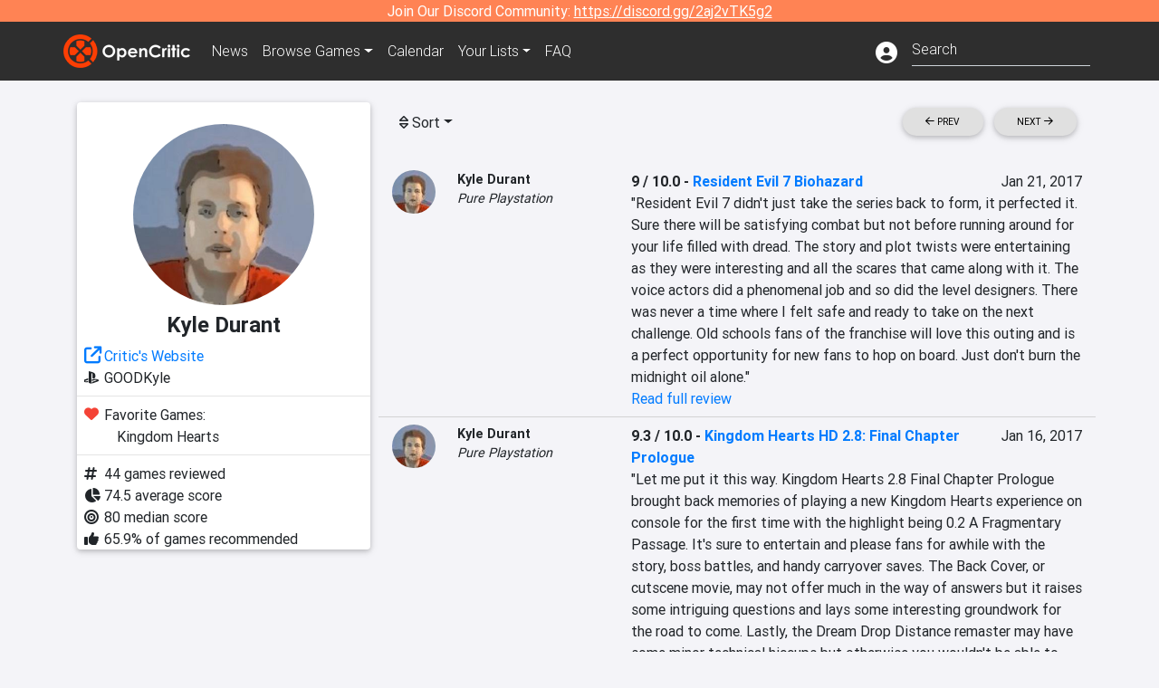

--- FILE ---
content_type: text/html; charset=utf-8
request_url: https://opencritic.com/critic/2550/kyle-durant?page=2
body_size: 16316
content:
<!DOCTYPE html><html lang="en"><head>
  <meta charset="utf-8">
  <title>Kyle Durant's Reviews - OpenCritic</title>
  <base href="/">
  <meta name="viewport" content="width=device-width, initial-scale=1">
  <script>
    if (document && document.cookie && document.cookie.indexOf('oc_remove_ads=1') >= 0) {
      // (function () {
      //   var script = '.oc-ad, .nn-player-floating { display: none!important; }';
      //   var linkElement = this.document.createElement('link');
      //   linkElement.setAttribute('rel', 'stylesheet');
      //   linkElement.setAttribute('type', 'text/css');
      //   linkElement.setAttribute('href', 'data:text/css;charset=UTF-8,' + encodeURIComponent(script));
      //   var head = document.getElementsByTagName('head')[0];
      //   head.appendChild(linkElement);
      // })();
    }
  </script>
  <!-- Google tag (gtag.js) -->
  <script async="" src="https://www.googletagmanager.com/gtag/js?id=UA-68644062-1"></script>
  <script>
    window.dataLayer = window.dataLayer || [];
    function gtag(){dataLayer.push(arguments);}
    gtag('js', new Date());

    gtag('config', 'G-SZ64N8QEK5',  { send_page_view: false});
    gtag('config', 'UA-68644062-1',  { send_page_view: false});
  </script>
  <meta name="viewport" content="width=device-width, initial-scale=1">
  <link rel="apple-touch-icon-precomposed" sizes="57x57" href="//img.opencritic.com/app_icons/apple-touch-icon-57x57.png">
  <link rel="apple-touch-icon-precomposed" sizes="114x114" href="//img.opencritic.com/app_icons/apple-touch-icon-114x114.png">
  <link rel="apple-touch-icon-precomposed" sizes="72x72" href="//img.opencritic.com/app_icons/apple-touch-icon-72x72.png">
  <link rel="apple-touch-icon-precomposed" sizes="144x144" href="//img.opencritic.com/app_icons/apple-touch-icon-144x144.png">
  <link rel="apple-touch-icon-precomposed" sizes="60x60" href="//img.opencritic.com/app_icons/apple-touch-icon-60x60.png">
  <link rel="apple-touch-icon-precomposed" sizes="120x120" href="//img.opencritic.com/app_icons/apple-touch-icon-120x120.png">
  <link rel="apple-touch-icon-precomposed" sizes="76x76" href="//img.opencritic.com/app_icons/apple-touch-icon-76x76.png">
  <link rel="apple-touch-icon-precomposed" sizes="152x152" href="//img.opencritic.com/app_icons/apple-touch-icon-152x152.png">
  <link rel="icon" type="image/png" href="//img.opencritic.com/app-icons/appicon_394x394.png" sizes="394x394">
  <link rel="icon" type="image/png" href="//img.opencritic.com/app-icons/favicon-196x196.png" sizes="196x196">
  <link rel="icon" type="image/png" href="//img.opencritic.com/app-icons/appicon_192x192.png" sizes="192x192">
  <link rel="icon" type="image/png" href="//img.opencritic.com/app-icons/appicon_180x180.png" sizes="180x180">
  <link rel="icon" type="image/png" href="//img.opencritic.com/app-icons/favicon-96x96.png" sizes="96x96">
  <link rel="icon" type="image/png" href="//img.opencritic.com/app-icons/favicon-32x32.png" sizes="32x32">
  <link rel="icon" type="image/png" href="//img.opencritic.com/app-icons/favicon-16x16.png" sizes="16x16">
  <link rel="icon" type="image/png" href="//img.opencritic.com/app-icons/favicon-128.png" sizes="128x128">
  <script>window.twttr = (function(d, s, id) {
    var js, fjs = d.getElementsByTagName(s)[0],
      t = window.twttr || {};
    if (d.getElementById(id)) return t;
    js = d.createElement(s);
    js.id = id;
    js.src = "https://platform.twitter.com/widgets.js";
    fjs.parentNode.insertBefore(js, fjs);

    t._e = [];
    t.ready = function(f) {
      t._e.push(f);
    };

    return t;
  }(document, "script", "twitter-wjs"));</script>
  <meta property="og:site_name" content="OpenCritic">
  <meta name="theme-color" content="#2e2e2e">
  <meta name="robots" content="max-image-preview:large">
  <script>
    window.fbAsyncInit = function() {
      FB.init({
        appId            : '1508145572832109',
        xfbml            : true,
        version          : 'v19.0'
      });
    };
  </script>
  <script async="" defer="" crossorigin="anonymous" src="https://connect.facebook.net/en_US/sdk.js"></script>
<link rel="stylesheet" href="styles.1c42871b69582c57.css"><style ng-transition="serverApp">.main-content.loading[_ngcontent-sc138], .loading-area.loading[_ngcontent-sc138], .right-quick-nav.hidden[_ngcontent-sc138]{display:none}</style><style ng-transition="serverApp">.staging-notification[_ngcontent-sc136]{position:fixed;top:0;left:0;padding:4px;background-color:var(--oc-orange);z-index:999}.ribbon[_ngcontent-sc136]{text-align:center;background-color:var(--oc-orange);color:#fff}.ribbon[_ngcontent-sc136]   a[_ngcontent-sc136], .ribbon[_ngcontent-sc136]   button[_ngcontent-sc136]{color:#fff;text-decoration:underline}.ribbon[_ngcontent-sc136]   a[_ngcontent-sc136]:hover, .ribbon[_ngcontent-sc136]   button[_ngcontent-sc136]:hover{color:#fff;text-decoration:none}.search-box[_ngcontent-sc136]{position:relative;display:block}.navbar[_ngcontent-sc136]{min-height:63px}.navbar-brand[_ngcontent-sc136]{max-width:38px;transform:scale(.6);overflow:hidden;margin-right:2px}li.faq-item[_ngcontent-sc136]{display:none}.links[_ngcontent-sc136]{margin-top:1px}.profile-icon[_ngcontent-sc136]{vertical-align:middle;font-size:1.4rem;margin-top:1px}#opencritic-nav[_ngcontent-sc136]{box-shadow:none}.search-fa-mobile[_ngcontent-sc136]{vertical-align:middle;font-size:1.2rem}div.top-ad[_ngcontent-sc136]{background-color:#2e2e2e;text-align:center}.navbar-nav[_ngcontent-sc136]   .dropdown[_ngcontent-sc136]   .dropdown-menu[_ngcontent-sc136]{transform:translate(4px,36px)}app-search-bar[_ngcontent-sc136]     .search-box-container form input{margin-bottom:4px;padding-bottom:2px}app-search-bar[_ngcontent-sc136]     .search-results-box{color:#212529}.navbar-nav[_ngcontent-sc136]{font-size:.8rem;font-weight:700}@media (min-width: 500px){.navbar-nav[_ngcontent-sc136]{font-weight:300;font-size:1rem}.navbar-brand[_ngcontent-sc136]{transform:none}}@media (min-width: 768px){.transparent[_ngcontent-sc136]    {background:transparent!important;position:absolute;top:0;left:0;right:0;z-index:100;color:#fff}.transparent[_ngcontent-sc136]     .navbar{background:transparent!important}.transparent.transparent-open[_ngcontent-sc136]    {background:#2e2e2e!important}.transparent.transparent-open[_ngcontent-sc136]     .navbar{background:#2e2e2e!important}.navbar-brand[_ngcontent-sc136]{max-width:unset;margin-right:1rem}li.faq-item[_ngcontent-sc136]{display:list-item}}.nav-link[_ngcontent-sc136]:hover{box-shadow:0 0 inset,0 -4px #fc430a inset,0 0 inset,0 0 inset}@media (min-width: 992px){.account-dropdown[_ngcontent-sc136]{margin-top:.75rem;display:inline-block;transition:none}.profile-icon[_ngcontent-sc136]{vertical-align:middle;font-size:1.5rem}.navbar[_ngcontent-sc136]{min-height:65px}}.account-badge[_ngcontent-sc136]{right:-.25rem}</style><style ng-transition="serverApp">.loading[_ngcontent-sc137]{display:none}.wrapper[_ngcontent-sc137]{padding:0 80px}.wrapper[_ngcontent-sc137]:has(.valnet-content){background:#f2f2f2}footer[_ngcontent-sc137]{line-height:1}footer[_ngcontent-sc137]   a[_ngcontent-sc137]{color:inherit;text-decoration:none}footer[_ngcontent-sc137]   a[_ngcontent-sc137]:hover{text-decoration:none}footer[_ngcontent-sc137]   .w-footer[_ngcontent-sc137]{padding:64px 0;background:#181818}@media (min-width: 1024px){footer[_ngcontent-sc137]   .w-footer[_ngcontent-sc137]{padding-bottom:64px}}footer[_ngcontent-sc137]   .w-footer[_ngcontent-sc137]   .footer-content[_ngcontent-sc137]{display:grid;max-width:930px;margin:0 auto;text-align:center;grid-row-gap:32px;row-gap:32px}@media (min-width: 1200px){footer[_ngcontent-sc137]   .w-footer[_ngcontent-sc137]   .footer-content[_ngcontent-sc137]{max-width:1100px}}@media (min-width: 1024px){footer[_ngcontent-sc137]   .w-footer[_ngcontent-sc137]   .footer-content[_ngcontent-sc137]{grid-template-columns:repeat(3,1fr);text-align:left}}footer[_ngcontent-sc137]   .w-footer[_ngcontent-sc137]   .footer-column[_ngcontent-sc137]{text-align:center;padding:0}footer[_ngcontent-sc137]   .w-footer[_ngcontent-sc137]   .column-header[_ngcontent-sc137]{display:flex;height:32px;margin-bottom:32px;justify-content:center}@media (min-width: 1024px){footer[_ngcontent-sc137]   .w-footer[_ngcontent-sc137]   .column-header.section-left[_ngcontent-sc137]{justify-content:flex-start}}@media (min-width: 1024px){footer[_ngcontent-sc137]   .w-footer[_ngcontent-sc137]   .column-header.section-right[_ngcontent-sc137]{justify-content:flex-end}}footer[_ngcontent-sc137]   .w-footer[_ngcontent-sc137]   .footer-img[_ngcontent-sc137]{display:block;height:32px}footer[_ngcontent-sc137]   .w-footer[_ngcontent-sc137]   .footer-img[_ngcontent-sc137]   img[_ngcontent-sc137]{width:auto;height:100%;margin:0 auto}@media (min-width: 1024px){footer[_ngcontent-sc137]   .w-footer[_ngcontent-sc137]   .footer-img[_ngcontent-sc137]   img[_ngcontent-sc137]{margin:0}}footer[_ngcontent-sc137]   .w-footer[_ngcontent-sc137]   .footer-links[_ngcontent-sc137], footer[_ngcontent-sc137]   .w-footer[_ngcontent-sc137]   .footer-social[_ngcontent-sc137]{display:flex;justify-content:center;list-style:none;padding:0;margin:0 auto;text-align:center;line-height:20px}footer[_ngcontent-sc137]   .w-footer[_ngcontent-sc137]   .footer-links[_ngcontent-sc137]   li[_ngcontent-sc137]::marker, footer[_ngcontent-sc137]   .w-footer[_ngcontent-sc137]   .footer-social[_ngcontent-sc137]   li[_ngcontent-sc137]::marker{color:transparent}footer[_ngcontent-sc137]   .w-footer[_ngcontent-sc137]   .footer-links[_ngcontent-sc137]{flex-direction:column;gap:2px}@media (min-width: 1024px){footer[_ngcontent-sc137]   .w-footer[_ngcontent-sc137]   .footer-links[_ngcontent-sc137]{flex-direction:row;flex-wrap:nowrap;gap:4px;white-space:nowrap}footer[_ngcontent-sc137]   .w-footer[_ngcontent-sc137]   .footer-links[_ngcontent-sc137]   li[_ngcontent-sc137]:not(:last-child):after{content:"|";margin-left:4px;color:#ffffff40}footer[_ngcontent-sc137]   .w-footer[_ngcontent-sc137]   .footer-links.align-left[_ngcontent-sc137]{justify-content:flex-start}footer[_ngcontent-sc137]   .w-footer[_ngcontent-sc137]   .footer-links.align-right[_ngcontent-sc137]{justify-content:flex-end}}footer[_ngcontent-sc137]   .w-footer[_ngcontent-sc137]   .footer-social[_ngcontent-sc137]{align-items:center;flex-wrap:wrap;margin-top:2rem}footer[_ngcontent-sc137]   .w-footer[_ngcontent-sc137]   .footer-social[_ngcontent-sc137]   i[_ngcontent-sc137]{font-size:16px;padding:10px}footer[_ngcontent-sc137]   .w-footer[_ngcontent-sc137]   .footer-social[_ngcontent-sc137]   li[_ngcontent-sc137]:first-of-type{width:100%}@media (min-width: 768px){footer[_ngcontent-sc137]   .w-footer[_ngcontent-sc137]   .footer-social[_ngcontent-sc137]   li[_ngcontent-sc137]:first-of-type{width:unset;margin-right:16px}}footer[_ngcontent-sc137]   .w-footer[_ngcontent-sc137]   .footer-social[_ngcontent-sc137]   .social-elements[_ngcontent-sc137]{display:inline-flex;align-items:center;justify-content:center;width:24px;border-radius:0;border:none;color:#f2f2f2;padding:0 8px;transition:all .3s ease}footer[_ngcontent-sc137]   .w-footer[_ngcontent-sc137]   .footer-social[_ngcontent-sc137]   .social-elements[_ngcontent-sc137]   .text[_ngcontent-sc137]{font-size:20px;color:#f2f2f2}footer[_ngcontent-sc137]   .w-footer[_ngcontent-sc137]   .footer-social[_ngcontent-sc137]   .social-elements[_ngcontent-sc137]   .text[_ngcontent-sc137]:hover{opacity:.5;cursor:pointer}@media (min-width: 768px){footer[_ngcontent-sc137]   .w-footer[_ngcontent-sc137]   .footer-social[_ngcontent-sc137]{flex-direction:row;flex-wrap:nowrap;gap:4px;white-space:nowrap;justify-content:center;margin-top:20px}}@media (min-width: 1024px){footer[_ngcontent-sc137]   .w-footer[_ngcontent-sc137]   .footer-social[_ngcontent-sc137]{justify-content:flex-start}}footer[_ngcontent-sc137]   .w-footer[_ngcontent-sc137]   .footer-note[_ngcontent-sc137]{margin-top:2rem}@media (min-width: 1024px){footer[_ngcontent-sc137]   .w-footer[_ngcontent-sc137]   .footer-note[_ngcontent-sc137]{text-align:right}}footer[_ngcontent-sc137]   .w-footer[_ngcontent-sc137]   .text[_ngcontent-sc137]{font-size:12px;font-weight:400;line-height:1.5em;color:#f2f2f2;font-family:Roboto,sans-serif;text-decoration:none;white-space:nowrap}footer[_ngcontent-sc137]   .w-footer[_ngcontent-sc137]   .text.highlight[_ngcontent-sc137]{font-weight:700}footer[_ngcontent-sc137]   .w-footer[_ngcontent-sc137]   .text.large[_ngcontent-sc137]{font-size:14px}footer[_ngcontent-sc137]   .w-footer[_ngcontent-sc137]   .text.icon[_ngcontent-sc137]{display:flex;gap:4px}footer[_ngcontent-sc137]   .w-footer[_ngcontent-sc137]   .text.icon[_ngcontent-sc137]:before, footer[_ngcontent-sc137]   .w-footer[_ngcontent-sc137]   .text.icon[_ngcontent-sc137]:after{font-size:16px}footer[_ngcontent-sc137]   .w-footer[_ngcontent-sc137]   .text[_ngcontent-sc137]   .brand[_ngcontent-sc137], footer[_ngcontent-sc137]   .w-footer[_ngcontent-sc137]   .text[_ngcontent-sc137]   .link[_ngcontent-sc137]{font-weight:700}footer[_ngcontent-sc137]   .w-footer[_ngcontent-sc137]   a.text[_ngcontent-sc137]:hover{opacity:.5;cursor:pointer}footer[_ngcontent-sc137]   .valnet-content[_ngcontent-sc137]{display:flex;align-items:center;justify-content:center;max-width:1100px;margin:0 auto;padding:20px 0}footer[_ngcontent-sc137]   .valnet-content[_ngcontent-sc137]   .text[_ngcontent-sc137]{font-size:12px;font-weight:400;color:#242424;font-family:Roboto,sans-serif;text-decoration:none}</style><style ng-transition="serverApp">.author-card[_ngcontent-sc168]{max-width:500px;margin:auto}.author-left[_ngcontent-sc168]{width:100%;max-width:440px;margin:auto}.author-container.d-flex[_ngcontent-sc168]{flex-wrap:wrap}@media (min-width: 992px){.author-left[_ngcontent-sc168]{width:340px;min-width:340px;padding-right:16px;margin-top:0}.author-container.d-flex[_ngcontent-sc168]{flex-wrap:nowrap}}.avatar[_ngcontent-sc168]{border-radius:100%;background-color:#d3d3d3;width:200px;height:200px;text-align:center;overflow:hidden}.avatar[_ngcontent-sc168]   .fa-user[_ngcontent-sc168]{font-size:200px;margin-top:16px}.author-name[_ngcontent-sc168]{text-align:center}.author-name[_ngcontent-sc168]   h1[_ngcontent-sc168]{font-size:24px;font-weight:700}.author-social[_ngcontent-sc168]   .social-icon[_ngcontent-sc168]{display:inline-block;width:22px;height:22px;overflow:hidden}.author-social[_ngcontent-sc168]   .fa-twitter[_ngcontent-sc168]{font-size:19px}.author-social[_ngcontent-sc168]   .fa-steam-square[_ngcontent-sc168], .author-social[_ngcontent-sc168]   .fa-envelope[_ngcontent-sc168]{font-size:19px;margin-left:1px}.author-social[_ngcontent-sc168]   .fa-xbox[_ngcontent-sc168], .author-social[_ngcontent-sc168]   .fa-nintendo-network[_ngcontent-sc168]{margin-left:-2px;margin-top:2px}.author-social[_ngcontent-sc168]   .fa-playstation[_ngcontent-sc168]{margin-left:-2px}.author-social[_ngcontent-sc168]   i[_ngcontent-sc168]{display:inline-block;width:22px}.author-social[_ngcontent-sc168]   .fa-home[_ngcontent-sc168]{font-size:19px}.author-social[_ngcontent-sc168]   .fa-external-link[_ngcontent-sc168]{font-size:19px;color:#007bff}.author-social[_ngcontent-sc168]   .fa-heart[_ngcontent-sc168]{vertical-align:top;margin-top:3px}.fave-games-list[_ngcontent-sc168]{list-style:none;padding-left:14px;margin-bottom:0}</style><link rel="canonical" href="https://opencritic.com/game/2550/kyle-durant?page=2&amp;sort=date"><link rel="prev" href="https://opencritic.com/game/2550/kyle-durant?page=1&amp;sort=date"><link rel="next" href="https://opencritic.com/game/2550/kyle-durant?page=3&amp;sort=date"><meta name="description" content="Check out all of Kyle Durant's reviews and score history on OpenCritic. Kyle Durant has written 44 reviews. Their average review score is 75. Kyle Durant has recommended 66% of games they have reviewed."><meta name="twitter:card" content="summary"><meta name="twitter:image" content="https://img.opencritic.com/OpenCritic.png"><meta name="twitter:title" content="Kyle Durant's Reviews"><meta name="twitter:site" content="@Open_Critic"><meta name="twitter:description" content=""><meta name="keywords" content="opencritic, open critic, Kyle Durant, Kyle Durant reviews"><meta property="og:title" content="Kyle Durant's Reviews"><meta property="og:type" content="article"><meta property="og:url" content="https://opencritic.com/author/2550/kyle-durant"><meta property="og:image" content="https://img.opencritic.com/OpenCritic.png"><meta property="og:description" content="Check out all of Kyle Durant's reviews and score history on OpenCritic. Kyle Durant has written 44 reviews. Their average review score is 75. Kyle Durant has recommended 66% of games they have reviewed."><style ng-transition="serverApp">.opencritic-dark[_ngcontent-sc132]{background-color:#18181a;color:#ffffffde}.opencritic-dark[_ngcontent-sc132]   .md-form[_ngcontent-sc132]   label[_ngcontent-sc132]{color:#f0f0f0}.opencritic-dark[_ngcontent-sc132]   h3.popover-header[_ngcontent-sc132]{color:#212529}.opencritic-dark[_ngcontent-sc132]   .key-trailer-box-row[_ngcontent-sc132]{background-color:#303033!important}.opencritic-dark[_ngcontent-sc132]   .modal-content[_ngcontent-sc132]{background-color:#18181a}.opencritic-dark[_ngcontent-sc132]   .game-name-container[_ngcontent-sc132]   .rating-container[_ngcontent-sc132]{color:#fff}.opencritic-dark[_ngcontent-sc132]   .review-policies-modal-body[_ngcontent-sc132]{background-color:#18181a!important}.opencritic-dark[_ngcontent-sc132]   .profile-action-buttons[_ngcontent-sc132]   i[_ngcontent-sc132]{color:#fff}.opencritic-dark[_ngcontent-sc132]   div.carousel-inner[_ngcontent-sc132]{background-color:#000}.opencritic-dark[_ngcontent-sc132]   .form-group[_ngcontent-sc132]   select[_ngcontent-sc132]{color:#ffffffb3!important}.opencritic-dark[_ngcontent-sc132]   .form-group[_ngcontent-sc132]   select[_ngcontent-sc132]   option[_ngcontent-sc132]{color:#333!important}.opencritic-dark[_ngcontent-sc132]   em.toggle-text[_ngcontent-sc132]{color:#629dff}.opencritic-dark[_ngcontent-sc132]   div.card-page-buttons[_ngcontent-sc132]   .btn.btn-link[_ngcontent-sc132]{color:#ffffffde!important}.opencritic-dark[_ngcontent-sc132]   .container[_ngcontent-sc132]   .imported-article[_ngcontent-sc132]   blockquote[_ngcontent-sc132]{background-color:#48484d;color:#ffffff87}.opencritic-dark[_ngcontent-sc132]   .md-form[_ngcontent-sc132]   .form-control[_ngcontent-sc132]{color:#ffffffde}.opencritic-dark[_ngcontent-sc132]   .patreon-progress-bar[_ngcontent-sc132]{background-color:#48484d}.opencritic-dark[_ngcontent-sc132]   .patreon-modal-body[_ngcontent-sc132], .opencritic-dark[_ngcontent-sc132]   .generic-social-modal-body[_ngcontent-sc132]{background-color:#303033;color:#ffffffb3}.opencritic-dark[_ngcontent-sc132]   app-review-card[_ngcontent-sc132]   .score[_ngcontent-sc132]{color:#fff}.opencritic-dark[_ngcontent-sc132]   .game-edit-list[_ngcontent-sc132]   .game-row[_ngcontent-sc132], .opencritic-dark[_ngcontent-sc132]   .game-edit-list[_ngcontent-sc132]   .no-games[_ngcontent-sc132], .opencritic-dark[_ngcontent-sc132]   .cdk-drag.game-row[_ngcontent-sc132]{background-color:#303033}.opencritic-dark[_ngcontent-sc132]   hr[_ngcontent-sc132]{border-top:1px solid rgba(255,255,255,.7)}.opencritic-dark[_ngcontent-sc132]   div.article[_ngcontent-sc132]{color:#ffffffb3}.opencritic-dark[_ngcontent-sc132]   div.article[_ngcontent-sc132]   h3[_ngcontent-sc132]{color:#ffffffde!important}.opencritic-dark[_ngcontent-sc132]   div.article[_ngcontent-sc132]   a.btn[_ngcontent-sc132]{background-color:#18181a!important;border:1px solid #303033!important}.opencritic-dark[_ngcontent-sc132]   .md-accordion[_ngcontent-sc132]   .card[_ngcontent-sc132]   .card-body[_ngcontent-sc132]{color:#ffffffb3}.opencritic-dark[_ngcontent-sc132]   .border-bottom[_ngcontent-sc132], .opencritic-dark[_ngcontent-sc132]   .game-row[_ngcontent-sc132]{border-bottom:1px solid #3c3c40!important}.opencritic-dark[_ngcontent-sc132]   .border-top[_ngcontent-sc132]{border-top:1px solid #3c3c40!important}.opencritic-dark[_ngcontent-sc132]   div.description-overlay[_ngcontent-sc132]{background:linear-gradient(to bottom,rgba(255,255,255,0) 50%,#18181a 100%)!important}.opencritic-dark[_ngcontent-sc132]   a[_ngcontent-sc132]{color:#629dff}.opencritic-dark[_ngcontent-sc132]   a.click-here[_ngcontent-sc132]{color:#629dff!important}.opencritic-dark[_ngcontent-sc132]   a.btn-primary[_ngcontent-sc132]{color:#fff}.opencritic-dark[_ngcontent-sc132]   a.btn-light[_ngcontent-sc132]{color:#000}.opencritic-dark[_ngcontent-sc132]   mdb-accordion-item-head[_ngcontent-sc132]   div.card-header[_ngcontent-sc132]   a[role=button][_ngcontent-sc132]{color:#629dff}.opencritic-dark[_ngcontent-sc132]   .card[_ngcontent-sc132]{background-color:#3c3c40;color:#ffffffb3}.opencritic-dark[_ngcontent-sc132]   .card[_ngcontent-sc132]   .card-body[_ngcontent-sc132]   .card-text[_ngcontent-sc132]{color:#ffffffb3}.opencritic-dark[_ngcontent-sc132]   .card.card-cascade[_ngcontent-sc132]   .card-body.card-body-cascade[_ngcontent-sc132]{background-color:#303033!important;color:#ffffffde!important}.opencritic-dark[_ngcontent-sc132]   app-calendar-month[_ngcontent-sc132]   .card[_ngcontent-sc132]{background-color:#242426}.opencritic-dark[_ngcontent-sc132]   app-calendar-day[_ngcontent-sc132]{background-color:#3c3c40}.opencritic-dark[_ngcontent-sc132]   div.page-row[_ngcontent-sc132]{border-bottom:1px solid #3c3c40;border-top:1px solid #3c3c40}.opencritic-dark[_ngcontent-sc132]   div.page-row[_ngcontent-sc132]   .text-black-50[_ngcontent-sc132]{color:#ffffff87!important}.opencritic-dark[_ngcontent-sc132]   div.page-row[_ngcontent-sc132]   .sort-options[_ngcontent-sc132]   i[_ngcontent-sc132]{color:#ffffff87}.opencritic-dark[_ngcontent-sc132]   div.search-results-box.show[_ngcontent-sc132], .opencritic-dark[_ngcontent-sc132]   div.search-results-box.show[_ngcontent-sc132]   div.search-result[_ngcontent-sc132]{background-color:#303033;color:#ffffffde}.opencritic-dark[_ngcontent-sc132]   div.search-results-box.show[_ngcontent-sc132]   div.search-result[_ngcontent-sc132]   [_ngcontent-sc132]:hover{color:#fff;background-color:#4285f4;display:block}.opencritic-dark[_ngcontent-sc132]   app-browse-platform[_ngcontent-sc132]   .desktop-game-display[_ngcontent-sc132]   div.page-row[_ngcontent-sc132]{border-bottom:1px solid #3c3c40!important;border-top:1px solid #3c3c40}.opencritic-dark[_ngcontent-sc132]   app-browse-platform[_ngcontent-sc132]   .desktop-game-display[_ngcontent-sc132]   div.page-row[_ngcontent-sc132]   .text-black-50[_ngcontent-sc132]{color:#ffffff87!important}.opencritic-dark[_ngcontent-sc132]   app-browse-platform[_ngcontent-sc132]   .desktop-game-display[_ngcontent-sc132]   div.page-row[_ngcontent-sc132]   .sort-options[_ngcontent-sc132]   i[_ngcontent-sc132]{color:#ffffff87}.opencritic-dark[_ngcontent-sc132]   div.review-row[_ngcontent-sc132]{border-bottom:1px solid #3c3c40}.opencritic-dark[_ngcontent-sc132]   div.dropdown-menu[_ngcontent-sc132]{background-color:#3c3c40;color:#ffffffde}.opencritic-dark[_ngcontent-sc132]   div.dropdown-menu[_ngcontent-sc132]   a[_ngcontent-sc132]{color:#ffffffde}.opencritic-dark[_ngcontent-sc132]   mdb-select[_ngcontent-sc132]   mdb-select-dropdown[_ngcontent-sc132]   .dropdown-content[_ngcontent-sc132]{background-color:#303033;color:#629dff}.opencritic-dark[_ngcontent-sc132]   mdb-select[_ngcontent-sc132]   mdb-select-dropdown[_ngcontent-sc132]   .dropdown-content[_ngcontent-sc132]   ul[_ngcontent-sc132]   .selected[_ngcontent-sc132]{background-color:#48484d}.opencritic-dark[_ngcontent-sc132]   mdb-select[_ngcontent-sc132]   mdb-select-dropdown[_ngcontent-sc132]   .dropdown-content[_ngcontent-sc132]   li.active[_ngcontent-sc132]{background-color:#48484d}.opencritic-dark[_ngcontent-sc132]   mdb-select[_ngcontent-sc132]   div[_ngcontent-sc132] > div.single[_ngcontent-sc132] > div.value[_ngcontent-sc132]{color:#ffffffde}.opencritic-dark[_ngcontent-sc132]   mdb-select[_ngcontent-sc132]   div[_ngcontent-sc132] > div.single[_ngcontent-sc132] > div.toggle[_ngcontent-sc132]{color:#fff}.opencritic-dark[_ngcontent-sc132]   .score-information[_ngcontent-sc132]   .breakdown-row[_ngcontent-sc132]   .no-color[_ngcontent-sc132], .opencritic-dark[_ngcontent-sc132]   .chart-row-v2[_ngcontent-sc132]   .bar-on-chart[_ngcontent-sc132]   .the-gray[_ngcontent-sc132]{background-color:#48484d}.opencritic-dark[_ngcontent-sc132]   .modal-body[_ngcontent-sc132]   .form-control[_ngcontent-sc132]{color:#ffffffde;background-color:transparent}.browser-css-ad[_ngcontent-sc132]{display:none}.ad-container.offset-px[_ngcontent-sc132]{margin-right:-15px}.mobile-header[_ngcontent-sc132], .mobile-banner[_ngcontent-sc132]{min-width:1px}.mobile-box[_ngcontent-sc132]{min-width:1px;margin-top:1rem}.video-player-container[_ngcontent-sc132]{width:100%;display:block;position:relative;max-width:680px;margin:auto}.video-player-container[_ngcontent-sc132]:before{padding-top:56%;display:block;content:""}.video-player-container[_ngcontent-sc132]   .oc-ad[_ngcontent-sc132]{position:absolute;top:0;left:0;bottom:0;right:0;background-color:#c1c1cb}@media (any-pointer: fine){.video-player-container[_ngcontent-sc132]:before{padding-top:51%}}.oc-ad[_ngcontent-sc132]{margin-left:auto;margin-right:auto}@media (min-width: 992px){.ad-container.offset-px[_ngcontent-sc132]{display:none}.right-nav[_ngcontent-sc132], .desktop-box[_ngcontent-sc132]{min-width:336px}.desktop-header[_ngcontent-sc132]{min-width:1px;margin-left:-20px}.desktop-banner[_ngcontent-sc132]{min-width:728px}.mobile-header[_ngcontent-sc132], .mobile-banner[_ngcontent-sc132], .mobile-box[_ngcontent-sc132]{min-width:0;min-height:0}}@media (min-width: 1200px){.desktop-header[_ngcontent-sc132]{margin-left:auto;margin-right:auto}}</style><style ng-transition="serverApp"></style><style ng-transition="serverApp">.language[_ngcontent-sc146]{margin-left:12px}.date-block[_ngcontent-sc146]{min-width:100px}.author-info[_ngcontent-sc146]   img[_ngcontent-sc146]{width:48px;height:48px;border-radius:100%}.author-info[_ngcontent-sc146]{font-size:.9rem}.author-name[_ngcontent-sc146]{font-weight:700}.outlet-name[_ngcontent-sc146]{font-style:italic}.review-row[_ngcontent-sc146]{border-bottom:1px solid lightgray}.top-critic-info[_ngcontent-sc146]{color:#fb3;margin-bottom:0}.page-row[_ngcontent-sc146]{border-bottom:1px solid lightgray;border-top:1px solid lightgray;padding:0 15px}.score-display[_ngcontent-sc146]{font-weight:700;text-overflow:ellipsis}.image-container-container[_ngcontent-sc146]{width:50%;margin:auto}.image-container[_ngcontent-sc146]{display:block;padding-top:56.2%;position:relative;overflow:hidden;cursor:pointer}.image-container[_ngcontent-sc146] > img[_ngcontent-sc146]{width:100%;position:absolute;top:50%;transform:translateY(-50%)}.image-container[_ngcontent-sc146] > .fab[_ngcontent-sc146]{position:absolute;top:35%;width:100%;text-align:center;color:#fff;font-size:48px}.wspw[_ngcontent-sc146]{white-space:pre-wrap}</style><style ng-transition="serverApp">.score-number-bold[_ngcontent-sc144]{font-weight:700}</style></head>
<body>
<script type="text/javascript">
  if (document && document.cookie && document.cookie.indexOf('dark=theme') >= 0) {
    document.getElementsByTagName('body')[0].classList.add('opencritic-dark');
  }
  if ('serviceWorker' in navigator) {
    navigator.serviceWorker.getRegistrations().then(function (registrations) {
      for (let registration of registrations) {
        registration.unregister();
      }
    });
  }
</script>

<app-root _nghost-sc138="" ng-version="13.3.11"><app-navbar _ngcontent-sc138="" _nghost-sc136=""><!----><div _ngcontent-sc136="" class="ribbon"><div _ngcontent-sc136="" class="container"><div _ngcontent-sc136="" class="d-flex flex-column gap-3 flex-md-row justify-content-md-center"><span _ngcontent-sc136=""> Join Our Discord Community: <a _ngcontent-sc136="" href="https://discord.gg/2aj2vTK5g2" nofollow="" target="_">https://discord.gg/2aj2vTK5g2</a></span><!----></div></div></div><nav _ngcontent-sc136="" id="opencritic-nav" class="navbar navbar-expand main-nav"><div _ngcontent-sc136="" class="container"><a _ngcontent-sc136="" class="navbar-brand" href="/"><img _ngcontent-sc136="" src="https://img.opencritic.com/logo-light.png" width="140px" height="37px" alt="OpenCritic Logo" class="brand-image"></a><div _ngcontent-sc136="" class="collapse navbar-collapse"><ul _ngcontent-sc136="" class="navbar-nav"><li _ngcontent-sc136="" class="nav-item"><a _ngcontent-sc136="" routerlink="/news" class="nav-link waves-light" href="/news">News</a></li><li _ngcontent-sc136="" ngbdropdown="" class="nav-item dropdown"><a _ngcontent-sc136="" ngbdropdowntoggle="" type="button" routerlink="/browse/all" class="dropdown-toggle nav-link" href="/browse/all" aria-expanded="false"><span _ngcontent-sc136="" class="d-none d-md-inline">Browse </span>Games</a><div _ngcontent-sc136="" ngbdropdownmenu="" role="menu" class="dropdown-menu dropdown dropdown-primary" x-placement="bottom"><a _ngcontent-sc136="" routerlink="/browse/ps5" class="dropdown-item" href="/browse/ps5">PlayStation 5</a><a _ngcontent-sc136="" routerlink="/browse/xbxs" class="dropdown-item" href="/browse/xbxs">Xbox Series X/S</a><a _ngcontent-sc136="" routerlink="/browse/ps4" class="dropdown-item" href="/browse/ps4">PlayStation 4</a><a _ngcontent-sc136="" routerlink="/browse/xb1" class="dropdown-item" href="/browse/xb1">Xbox One</a><a _ngcontent-sc136="" routerlink="/browse/pc" class="dropdown-item" href="/browse/pc">PC</a><a _ngcontent-sc136="" routerlink="/browse/switch 2" class="dropdown-item" href="/browse/switch%202">Nintendo Switch 2</a><a _ngcontent-sc136="" routerlink="/browse/switch" class="dropdown-item" href="/browse/switch">Nintendo Switch</a><a _ngcontent-sc136="" routerlink="/browse/all" class="dropdown-item" href="/browse/all">All Platforms</a><a _ngcontent-sc136="" routerlink="/browse" class="dropdown-item" href="/browse">Other Platforms</a></div></li><li _ngcontent-sc136="" class="nav-item"><a _ngcontent-sc136="" routerlink="/calendar" class="nav-link waves-light" href="/calendar">Calendar</a></li><li _ngcontent-sc136="" ngbdropdown="" class="nav-item dropdown"><!----><a _ngcontent-sc136="" type="button" routerlinkactive="'active'" class="nav-link dropdown-toggle">Your Lists</a><!----><div _ngcontent-sc136="" ngbdropdownmenu="" role="menu" class="dropdown-menu dropdown dropdown-primary" x-placement="bottom"><a _ngcontent-sc136="" routerlink="/list/want" class="dropdown-item waves-light" href="/list/want">Want to Play</a><a _ngcontent-sc136="" routerlink="/list/played" class="dropdown-item waves-light" href="/list/played">Played</a><a _ngcontent-sc136="" routerlink="/list/favorite" class="dropdown-item waves-light" href="/list/favorite">Favorites</a><a _ngcontent-sc136="" routerlink="/list" class="dropdown-item waves-light" href="/list">Custom Lists</a></div></li><li _ngcontent-sc136="" class="nav-item faq-item"><a _ngcontent-sc136="" routerlink="/faq" class="nav-link waves-light" href="/faq">FAQ</a></li></ul><ul _ngcontent-sc136="" class="navbar-nav ml-auto"><!----><li _ngcontent-sc136="" class="nav-item"><a _ngcontent-sc136="" type="button" class="mr-3 text-white account-dropdown"><i _ngcontent-sc136="" class="fas fa-user-circle profile-icon"></i></a></li><!----><li _ngcontent-sc136="" class="nav-item"><a _ngcontent-sc136="" class="deco-none mr-2 d-lg-none text-white" href="/search"><i _ngcontent-sc136="" class="far fa-search search-fa-mobile"></i></a><!----></li></ul></div></div></nav></app-navbar><div _ngcontent-sc138="" class="main-content animated mt-1"><router-outlet _ngcontent-sc138=""></router-outlet><app-author _nghost-sc168=""><div _ngcontent-sc168="" class="container mt-4"><div _ngcontent-sc168="" id="nn_skinl"></div><div _ngcontent-sc168="" id="nn_skinr"></div><div _ngcontent-sc168="" class="d-flex author-container"><div _ngcontent-sc168="" class="author-left order-2 order-lg-1"><div _ngcontent-sc168="" class="card author-card"><div _ngcontent-sc168="" class="avatar mx-auto mt-4"><img _ngcontent-sc168="" width="100%" alt="Kyle Durant Avatar Image"><!----><!----></div><div _ngcontent-sc168="" class="author-name mt-2"><h1 _ngcontent-sc168="">Kyle Durant</h1></div><div _ngcontent-sc168="" class="author-social"><!----><div _ngcontent-sc168="" class="mx-4 mx-md-2 d-flex"><div _ngcontent-sc168="" class="social-icon"><i _ngcontent-sc168="" class="fa fa-external-link"></i></div><div _ngcontent-sc168="" class="flex-grow-1"><a _ngcontent-sc168="" rel="nofollow" target="_blank" href="http://pureplaystation.com/"> Critic's Website </a></div></div><!----><!----><!----><!----><div _ngcontent-sc168="" class="mx-4 mx-md-2 d-flex"><div _ngcontent-sc168="" class="social-icon"><i _ngcontent-sc168="" class="fab fa-playstation"></i></div><div _ngcontent-sc168="" class="flex-grow-1"> GOODKyle </div></div><!----><!----><!----><!----><hr _ngcontent-sc168="" class="my-2"><!----><div _ngcontent-sc168="" class="mx-4 mx-md-2 d-flex"><div _ngcontent-sc168="" class="social-icon"><i _ngcontent-sc168="" class="fa fa-heart red-text"></i></div><div _ngcontent-sc168="" class="flex-grow-1"> Favorite Games: <ul _ngcontent-sc168="" class="fave-games-list"><li _ngcontent-sc168="">Kingdom Hearts</li><li _ngcontent-sc168=""></li><li _ngcontent-sc168=""></li><!----></ul></div></div><!----><hr _ngcontent-sc168="" class="my-2"><div _ngcontent-sc168="" class="score-summaries"><div _ngcontent-sc168="" class="mx-4 mx-md-2 d-flex"><div _ngcontent-sc168="" class="social-icon"><i _ngcontent-sc168="" class="fa fa-hashtag"></i></div><div _ngcontent-sc168="" class="flex-grow-1"> 44 games reviewed </div></div><div _ngcontent-sc168="" class="mx-4 mx-md-2 d-flex"><div _ngcontent-sc168="" class="social-icon"><i _ngcontent-sc168="" class="fas fa-chart-pie"></i></div><div _ngcontent-sc168="" class="flex-grow-1"> 74.5 average score </div></div><!----><div _ngcontent-sc168="" class="mx-4 mx-md-2 d-flex"><div _ngcontent-sc168="" class="social-icon"><i _ngcontent-sc168="" class="fa fa-bullseye"></i></div><div _ngcontent-sc168="" class="flex-grow-1"> 80 median score </div></div><!----><div _ngcontent-sc168="" class="mx-4 mx-md-2 d-flex"><div _ngcontent-sc168="" class="social-icon"><i _ngcontent-sc168="" class="fa fa-thumbs-up"></i></div><div _ngcontent-sc168="" class="flex-grow-1"> 65.9% of games recommended </div></div><!----></div></div></div><div _ngcontent-sc168="" class="my-4"><app-advertisement _ngcontent-sc168="" _nghost-sc132=""><div _ngcontent-sc132="" class="ad-container"><div _ngcontent-sc132="" class="text-center oc-ad desktop-box" id="nn_mpu1"></div></div></app-advertisement></div></div><div _ngcontent-sc168="" class="ml-0 ml-lg-2 mb-4 order-1 order-lg-2"><!----><!----><!----><app-review-table _ngcontent-sc168="" _nghost-sc147=""><!----><!----><div _ngcontent-sc147="" class="pb-4 prev-next-buttons top-row d-flex align-items-center"><div _ngcontent-sc147="" ngbdropdown="" class="ml-lg-2 dropdown"><span _ngcontent-sc147="" id="sortDropdown" ngbdropdowntoggle="" class="dropdown-toggle clickable font-blue" aria-expanded="false"><i _ngcontent-sc147="" class="far fa-sort"></i> Sort</span><div _ngcontent-sc147="" ngbdropdownmenu="" aria-labelledby="sortDropdown" x-placement="bottom" class="dropdown-menu"><a _ngcontent-sc147="" ngbdropdownitem="" class="dropdown-item" href="/critic/2550/kyle-durant" tabindex="0">Default</a><!----><a _ngcontent-sc147="" ngbdropdownitem="" class="dropdown-item" href="/critic/2550/kyle-durant?sort=score-high" tabindex="0">Score: Highest to Lowest</a><a _ngcontent-sc147="" ngbdropdownitem="" class="dropdown-item" href="/critic/2550/kyle-durant?sort=score-low" tabindex="0">Score: Lowest to Highest</a><a _ngcontent-sc147="" ngbdropdownitem="" class="dropdown-item" href="/critic/2550/kyle-durant?sort=newest" tabindex="0">Newest First</a><a _ngcontent-sc147="" ngbdropdownitem="" class="dropdown-item" href="/critic/2550/kyle-durant?sort=oldest" tabindex="0">Oldest First</a></div></div><div _ngcontent-sc147="" class="flex-grow-1 text-right"><a _ngcontent-sc147="" queryparamshandling="merge" class="btn btn-light btn-rounded btn-sm" href="/critic/2550/kyle-durant"><i _ngcontent-sc147="" class="far fa-arrow-left"></i> Prev</a><!----><a _ngcontent-sc147="" queryparamshandling="merge" class="btn btn-light btn-rounded btn-sm" href="/critic/2550/kyle-durant?page=3">Next <i _ngcontent-sc147="" class="far fa-arrow-right"></i></a><!----></div><!----></div><app-review-row _ngcontent-sc147="" _nghost-sc146=""><div _ngcontent-sc146="" class="row review-row py-2"><div _ngcontent-sc146="" class="author-info col-4 row no-gutters"><div _ngcontent-sc146="" class="col-auto pr-4"><a _ngcontent-sc146="" class="deco-none" href="/critic/2550/kyle-durant"><img _ngcontent-sc146="" alt="Kyle Durant"></a></div><div _ngcontent-sc146="" class="col author-info"><div _ngcontent-sc146=""><app-author-list _ngcontent-sc146="" class="author-name"><a class="deco-none" href="/critic/2550/kyle-durant">Kyle Durant</a>
<!----><!----></app-author-list></div><!----><!----><div _ngcontent-sc146=""><span _ngcontent-sc146="" class="outlet-name"><a _ngcontent-sc146="" class="deco-none" href="/outlet/395/pure-playstation">Pure Playstation</a></span></div><!----></div></div><div _ngcontent-sc146="" class="col-8"><div _ngcontent-sc146="" class="d-flex"><div _ngcontent-sc146="" class="flex-grow-1 score-display"><app-score-display _ngcontent-sc146=""><app-score-display-raw _nghost-sc144=""><span _ngcontent-sc144="" class="score-number-bold">9 / 10.0</span><!----><!----><!----></app-score-display-raw></app-score-display><span _ngcontent-sc146=""> - <a _ngcontent-sc146="" href="/game/2886/resident-evil-7-biohazard">Resident Evil 7 Biohazard</a></span><!----></div><div _ngcontent-sc146="" class="text-right date-block">Jan 21, 2017</div></div><div _ngcontent-sc146=""><p _ngcontent-sc146="" class="mb-0 wspw">"Resident Evil 7 didn't just take the series back to form, it perfected it. Sure there will be satisfying combat but not before running around for your life filled with dread. The story and plot twists were entertaining as they were interesting and all the scares that came along with it. The voice actors did a phenomenal job and so did the level designers. There was never a time where I felt safe and ready to take on the next challenge. Old schools fans of the franchise will love this outing and is a perfect opportunity for new fans to hop on board. Just don't burn the midnight oil alone."</p><!----><!----><p _ngcontent-sc146="" class="mb-0"><!----><a _ngcontent-sc146="" target="_blank" href="http://pureplaystation.com/review-resident-evil-7-ps4psvr/2017/01/">Read full review</a><!----></p><!----></div></div></div><!----></app-review-row><app-review-row _ngcontent-sc147="" _nghost-sc146=""><div _ngcontent-sc146="" class="row review-row py-2"><div _ngcontent-sc146="" class="author-info col-4 row no-gutters"><div _ngcontent-sc146="" class="col-auto pr-4"><a _ngcontent-sc146="" class="deco-none" href="/critic/2550/kyle-durant"><img _ngcontent-sc146="" alt="Kyle Durant"></a></div><div _ngcontent-sc146="" class="col author-info"><div _ngcontent-sc146=""><app-author-list _ngcontent-sc146="" class="author-name"><a class="deco-none" href="/critic/2550/kyle-durant">Kyle Durant</a>
<!----><!----></app-author-list></div><!----><!----><div _ngcontent-sc146=""><span _ngcontent-sc146="" class="outlet-name"><a _ngcontent-sc146="" class="deco-none" href="/outlet/395/pure-playstation">Pure Playstation</a></span></div><!----></div></div><div _ngcontent-sc146="" class="col-8"><div _ngcontent-sc146="" class="d-flex"><div _ngcontent-sc146="" class="flex-grow-1 score-display"><app-score-display _ngcontent-sc146=""><app-score-display-raw _nghost-sc144=""><span _ngcontent-sc144="" class="score-number-bold">9.3 / 10.0</span><!----><!----><!----></app-score-display-raw></app-score-display><span _ngcontent-sc146=""> - <a _ngcontent-sc146="" href="/game/3465/kingdom-hearts-hd-2-8-final-chapter-prologue">Kingdom Hearts HD 2.8: Final Chapter Prologue</a></span><!----></div><div _ngcontent-sc146="" class="text-right date-block">Jan 16, 2017</div></div><div _ngcontent-sc146=""><p _ngcontent-sc146="" class="mb-0 wspw">"Let me put it this way. Kingdom Hearts 2.8 Final Chapter Prologue brought back memories of playing a new Kingdom Hearts experience on console for the first time with the highlight being 0.2 A Fragmentary Passage. It's sure to entertain and please fans for awhile with the story, boss battles, and handy carryover saves. The Back Cover, or cutscene movie, may not offer much in the way of answers but it raises some intriguing questions and lays some interesting groundwork for the road to come. Lastly, the Dream Drop Distance remaster may have some minor technical hiccups but otherwise you wouldn't be able to tell it came from a handheld. All and all it's a no-brainer that fans should pick this up. Heck, to some of us Aqua's story alone is worth the price of admission. Now if only money could build a working time machine and take us to a place that has Kingdom Hearts 3 on retail shelves."</p><!----><!----><p _ngcontent-sc146="" class="mb-0"><!----><a _ngcontent-sc146="" target="_blank" href="http://pureplaystation.com/review-kingdom-hearts-2-8-final-chapter-prologue-ps4/2017/01/">Read full review</a><!----></p><!----></div></div></div><!----></app-review-row><app-review-row _ngcontent-sc147="" _nghost-sc146=""><div _ngcontent-sc146="" class="row review-row py-2"><div _ngcontent-sc146="" class="author-info col-4 row no-gutters"><div _ngcontent-sc146="" class="col-auto pr-4"><a _ngcontent-sc146="" class="deco-none" href="/critic/2550/kyle-durant"><img _ngcontent-sc146="" alt="Kyle Durant"></a></div><div _ngcontent-sc146="" class="col author-info"><div _ngcontent-sc146=""><app-author-list _ngcontent-sc146="" class="author-name"><a class="deco-none" href="/critic/2550/kyle-durant">Kyle Durant</a>
<!----><!----></app-author-list></div><!----><!----><div _ngcontent-sc146=""><span _ngcontent-sc146="" class="outlet-name"><a _ngcontent-sc146="" class="deco-none" href="/outlet/395/pure-playstation">Pure Playstation</a></span></div><!----></div></div><div _ngcontent-sc146="" class="col-8"><div _ngcontent-sc146="" class="d-flex"><div _ngcontent-sc146="" class="flex-grow-1 score-display"><app-score-display _ngcontent-sc146=""><app-score-display-raw _nghost-sc144=""><span _ngcontent-sc144="" class="score-number-bold">5.5 / 10.0</span><!----><!----><!----></app-score-display-raw></app-score-display><span _ngcontent-sc146=""> - <a _ngcontent-sc146="" href="/game/3785/siegecraft-commander">Siegecraft Commander</a></span><!----></div><div _ngcontent-sc146="" class="text-right date-block">Jan 16, 2017</div></div><div _ngcontent-sc146=""><p _ngcontent-sc146="" class="mb-0 wspw">"I can see die-hard RTS fans enjoying Siegecraft Commander. I just don't expect it to make any gamer a fan of the genre. The story for both campaigns is interesting but it won't take anyone on a wondrous journey of entertainment. It's unfortunate that the gameplay may be even worse in that regard. The idea that everything you craft is connected is a cool idea but it falls flat due to inconsistent spawning methods, low structural health, and longer than needed respawn times. Nothing good can come out of the difficulty of a game stemming from mechanics rather than the enemies themselves. With a few improvements the title can be something noteworthy but at the moment it's something I can't recommend wholeheartedly."</p><!----><!----><p _ngcontent-sc146="" class="mb-0"><!----><a _ngcontent-sc146="" target="_blank" href="http://pureplaystation.com/review-siegecraft-commander-ps4/2017/01/">Read full review</a><!----></p><!----></div></div></div><div _ngcontent-sc146="" class="review-row py-2 d-block d-md-none"><app-advertisement _ngcontent-sc146="" type="mobile-box" _nghost-sc132=""><div _ngcontent-sc132="" class="ad-container offset-px"><div _ngcontent-sc132="" class="text-center oc-ad mobile-box" id="nn_mobile_mpu1"></div></div></app-advertisement></div><!----></app-review-row><app-review-row _ngcontent-sc147="" _nghost-sc146=""><div _ngcontent-sc146="" class="row review-row py-2"><div _ngcontent-sc146="" class="author-info col-4 row no-gutters"><div _ngcontent-sc146="" class="col-auto pr-4"><a _ngcontent-sc146="" class="deco-none" href="/critic/2550/kyle-durant"><img _ngcontent-sc146="" alt="Kyle Durant"></a></div><div _ngcontent-sc146="" class="col author-info"><div _ngcontent-sc146=""><app-author-list _ngcontent-sc146="" class="author-name"><a class="deco-none" href="/critic/2550/kyle-durant">Kyle Durant</a>
<!----><!----></app-author-list></div><!----><!----><div _ngcontent-sc146=""><span _ngcontent-sc146="" class="outlet-name"><a _ngcontent-sc146="" class="deco-none" href="/outlet/395/pure-playstation">Pure Playstation</a></span></div><!----></div></div><div _ngcontent-sc146="" class="col-8"><div _ngcontent-sc146="" class="d-flex"><div _ngcontent-sc146="" class="flex-grow-1 score-display"><app-score-display _ngcontent-sc146=""><app-score-display-raw _nghost-sc144=""><span _ngcontent-sc144="" class="score-number-bold">8.5 / 10.0</span><!----><!----><!----></app-score-display-raw></app-score-display><span _ngcontent-sc146=""> - <a _ngcontent-sc146="" href="/game/3582/lethal-vr">Lethal VR</a></span><!----></div><div _ngcontent-sc146="" class="text-right date-block">Dec 26, 2016</div></div><div _ngcontent-sc146=""><p _ngcontent-sc146="" class="mb-0 wspw">"Lethal VR is a neat simulation that provides mostly accurate representations of a virtual reality shooting range. The tracking works perfectly, except for throwables, and the sound effects bring a nice but minor touch to the realism. The many easter eggs were also enough to make me smile. It's just that those references went as far as the game's total content, which isn't much. You'll blow through this title in about an hour and anything after that is all about achieving better scores on each level. Still the price point is fair and Lethal VR is another great addition to our PS VR libraries."</p><!----><!----><p _ngcontent-sc146="" class="mb-0"><!----><a _ngcontent-sc146="" target="_blank" href="http://pureplaystation.com/review-lethal-vr-ps4psvr/2016/12/">Read full review</a><!----></p><!----></div></div></div><!----></app-review-row><app-review-row _ngcontent-sc147="" _nghost-sc146=""><div _ngcontent-sc146="" class="row review-row py-2"><div _ngcontent-sc146="" class="author-info col-4 row no-gutters"><div _ngcontent-sc146="" class="col-auto pr-4"><a _ngcontent-sc146="" class="deco-none" href="/critic/2550/kyle-durant"><img _ngcontent-sc146="" alt="Kyle Durant"></a></div><div _ngcontent-sc146="" class="col author-info"><div _ngcontent-sc146=""><app-author-list _ngcontent-sc146="" class="author-name"><a class="deco-none" href="/critic/2550/kyle-durant">Kyle Durant</a>
<!----><!----></app-author-list></div><!----><!----><div _ngcontent-sc146=""><span _ngcontent-sc146="" class="outlet-name"><a _ngcontent-sc146="" class="deco-none" href="/outlet/395/pure-playstation">Pure Playstation</a></span></div><!----></div></div><div _ngcontent-sc146="" class="col-8"><div _ngcontent-sc146="" class="d-flex"><div _ngcontent-sc146="" class="flex-grow-1 score-display"><app-score-display _ngcontent-sc146=""><app-score-display-raw _nghost-sc144=""><span _ngcontent-sc144="" class="score-number-bold">9 / 10.0</span><!----><!----><!----></app-score-display-raw></app-score-display><span _ngcontent-sc146=""> - <a _ngcontent-sc146="" href="/game/3637/the-walking-dead-a-new-frontier-episodes-1-2-ties-that-bind">The Walking Dead: A New Frontier - Episodes 1 &amp; 2 - Ties That Bind</a></span><!----></div><div _ngcontent-sc146="" class="text-right date-block">Dec 21, 2016</div></div><div _ngcontent-sc146=""><p _ngcontent-sc146="" class="mb-0 wspw">"Telltale is still in master form with the story telling and character development. Old characters help lift up the narrative and new ones bring a breath of fresh air to the emotional tale. The plot itself will keep you engaged (as always) and you'll want to play until the drama ends. Which, for the most part, never does. The only thing holding back episode 1 and 2 of A New Frontier are the classic technical problems that have plagued these games from their inception. The Walking Dead Season Three is shaping up to be the pinnacle of the series and I would do anything right now to play the next episode."</p><!----><!----><p _ngcontent-sc146="" class="mb-0"><!----><a _ngcontent-sc146="" target="_blank" href="http://pureplaystation.com/review-walking-dead-a-new-frontier-episode-1-and-2-ps4/2016/12/">Read full review</a><!----></p><!----></div></div></div><!----></app-review-row><app-review-row _ngcontent-sc147="" _nghost-sc146=""><div _ngcontent-sc146="" class="row review-row py-2"><div _ngcontent-sc146="" class="author-info col-4 row no-gutters"><div _ngcontent-sc146="" class="col-auto pr-4"><a _ngcontent-sc146="" class="deco-none" href="/critic/2550/kyle-durant"><img _ngcontent-sc146="" alt="Kyle Durant"></a></div><div _ngcontent-sc146="" class="col author-info"><div _ngcontent-sc146=""><app-author-list _ngcontent-sc146="" class="author-name"><a class="deco-none" href="/critic/2550/kyle-durant">Kyle Durant</a>
<!----><!----></app-author-list></div><!----><!----><div _ngcontent-sc146=""><span _ngcontent-sc146="" class="outlet-name"><a _ngcontent-sc146="" class="deco-none" href="/outlet/395/pure-playstation">Pure Playstation</a></span></div><!----></div></div><div _ngcontent-sc146="" class="col-8"><div _ngcontent-sc146="" class="d-flex"><div _ngcontent-sc146="" class="flex-grow-1 score-display"><app-score-display _ngcontent-sc146=""><app-score-display-raw _nghost-sc144=""><span _ngcontent-sc144="" class="score-number-bold">5.9 / 10.0</span><!----><!----><!----></app-score-display-raw></app-score-display><span _ngcontent-sc146=""> - <a _ngcontent-sc146="" href="/game/3680/perfect-vr-">Perfect (VR)</a></span><!----></div><div _ngcontent-sc146="" class="text-right date-block">Dec 14, 2016</div></div><div _ngcontent-sc146=""><p _ngcontent-sc146="" class="mb-0 wspw">"I guess the ultimate question is did I feel relaxed in this space? I suppose so, but only for a few minutes at best. The graphics weren't good enough to sustain a truly beautiful location and the lack of positions to take in the sights didn't offer any complexity. More to the point, only three maps to "escape" to make this ten dollar purchase feel like a tech demo. Sure the PS4 Pro might enhance the experience but I doubt it would change anything major. Luckily, if you just want to listen to some peaceful music, Perfect has you covered. Plus, some of the nature effects are just lovely. This PSVR escapade is a decent starting point for what it's trying to do, but it's just that. A starting point."</p><!----><!----><p _ngcontent-sc146="" class="mb-0"><!----><a _ngcontent-sc146="" target="_blank" href="http://pureplaystation.com/review-perfect-ps4psvr/2016/12/">Read full review</a><!----></p><!----></div></div></div><!----></app-review-row><app-review-row _ngcontent-sc147="" _nghost-sc146=""><div _ngcontent-sc146="" class="row review-row py-2"><div _ngcontent-sc146="" class="author-info col-4 row no-gutters"><div _ngcontent-sc146="" class="col-auto pr-4"><a _ngcontent-sc146="" class="deco-none" href="/critic/2550/kyle-durant"><img _ngcontent-sc146="" alt="Kyle Durant"></a></div><div _ngcontent-sc146="" class="col author-info"><div _ngcontent-sc146=""><app-author-list _ngcontent-sc146="" class="author-name"><a class="deco-none" href="/critic/2550/kyle-durant">Kyle Durant</a>
<!----><!----></app-author-list></div><!----><!----><div _ngcontent-sc146=""><span _ngcontent-sc146="" class="outlet-name"><a _ngcontent-sc146="" class="deco-none" href="/outlet/395/pure-playstation">Pure Playstation</a></span></div><!----></div></div><div _ngcontent-sc146="" class="col-8"><div _ngcontent-sc146="" class="d-flex"><div _ngcontent-sc146="" class="flex-grow-1 score-display"><app-score-display _ngcontent-sc146=""><app-score-display-raw _nghost-sc144=""><span _ngcontent-sc144="" class="score-number-bold">6.5 / 10.0</span><!----><!----><!----></app-score-display-raw></app-score-display><span _ngcontent-sc146=""> - <a _ngcontent-sc146="" href="/game/1512/final-fantasy-xv">Final Fantasy XV</a></span><!----></div><div _ngcontent-sc146="" class="text-right date-block">Dec 7, 2016</div></div><div _ngcontent-sc146=""><p _ngcontent-sc146="" class="mb-0 wspw">"The story and writing really let Final Fantasy XV down. Even the least favorite entries of the series have a coherent narrative albeit some unlikable ones. Characters are either here for no reason or haven't been developed in any way and certain actions/lack of knowledge between our main heroes really deprive this experience. I'm just glad the gameplay, combat, and interesting open world to explore redeemed Final Fantasy XV from obscurity. I take no pleasure in feeling this way about the highly anticipated title and I literally fell into a small depression after I beat the story. There are good ideas to like here but none of it comes together better than a high school literature project. If gameplay and exploration isn't enough to sate you (ala No Man's Sky) then this title may well be one to avoid."</p><!----><!----><p _ngcontent-sc146="" class="mb-0"><!----><a _ngcontent-sc146="" target="_blank" href="http://pureplaystation.com/review-final-fantasy-xv-ps4/2016/12/">Read full review</a><!----></p><!----></div></div></div><div _ngcontent-sc146="" class="review-row py-2 d-block d-md-none"><app-advertisement _ngcontent-sc146="" type="mobile-box" _nghost-sc132=""><div _ngcontent-sc132="" class="ad-container offset-px"><div _ngcontent-sc132="" class="text-center oc-ad mobile-box" id="nn_mobile_mpu2"></div></div></app-advertisement></div><!----></app-review-row><app-review-row _ngcontent-sc147="" _nghost-sc146=""><div _ngcontent-sc146="" class="row review-row py-2"><div _ngcontent-sc146="" class="author-info col-4 row no-gutters"><div _ngcontent-sc146="" class="col-auto pr-4"><a _ngcontent-sc146="" class="deco-none" href="/critic/2550/kyle-durant"><img _ngcontent-sc146="" alt="Kyle Durant"></a></div><div _ngcontent-sc146="" class="col author-info"><div _ngcontent-sc146=""><app-author-list _ngcontent-sc146="" class="author-name"><a class="deco-none" href="/critic/2550/kyle-durant">Kyle Durant</a>
<!----><!----></app-author-list></div><!----><!----><div _ngcontent-sc146=""><span _ngcontent-sc146="" class="outlet-name"><a _ngcontent-sc146="" class="deco-none" href="/outlet/395/pure-playstation">Pure Playstation</a></span></div><!----></div></div><div _ngcontent-sc146="" class="col-8"><div _ngcontent-sc146="" class="d-flex"><div _ngcontent-sc146="" class="flex-grow-1 score-display"><app-score-display _ngcontent-sc146=""><app-score-display-raw _nghost-sc144=""><span _ngcontent-sc144="" class="score-number-bold">7.9 / 10.0</span><!----><!----><!----></app-score-display-raw></app-score-display><span _ngcontent-sc146=""> - <a _ngcontent-sc146="" href="/game/2843/dishonored-2">Dishonored 2</a></span><!----></div><div _ngcontent-sc146="" class="text-right date-block">Nov 14, 2016</div></div><div _ngcontent-sc146=""><p _ngcontent-sc146="" class="mb-0 wspw">"Dishonored 2 will absolutely dazzle you with its gameplay, level design, crafting, and exploration methods. Never have I had a more thrilling experience making my way diversely through a world. Just don't expect that level of joy with the rest of the game. The story won't get to you emotionally but it is passable. The real problem you have to worry about is that the A.I. makes a bag of rocks look like a meeting of top thinkers. Not without its flaws, then, the game is still easy to recommend for fans of the previous title and whomever likes non-linear adventures."</p><!----><!----><p _ngcontent-sc146="" class="mb-0"><!----><a _ngcontent-sc146="" target="_blank" href="http://pureplaystation.com/review-dishonored-2-ps4/2016/11/">Read full review</a><!----></p><!----></div></div></div><!----></app-review-row><app-review-row _ngcontent-sc147="" _nghost-sc146=""><div _ngcontent-sc146="" class="row review-row py-2"><div _ngcontent-sc146="" class="author-info col-4 row no-gutters"><div _ngcontent-sc146="" class="col-auto pr-4"><a _ngcontent-sc146="" class="deco-none" href="/critic/2550/kyle-durant"><img _ngcontent-sc146="" alt="Kyle Durant"></a></div><div _ngcontent-sc146="" class="col author-info"><div _ngcontent-sc146=""><app-author-list _ngcontent-sc146="" class="author-name"><a class="deco-none" href="/critic/2550/kyle-durant">Kyle Durant</a>
<!----><!----></app-author-list></div><!----><!----><div _ngcontent-sc146=""><span _ngcontent-sc146="" class="outlet-name"><a _ngcontent-sc146="" class="deco-none" href="/outlet/395/pure-playstation">Pure Playstation</a></span></div><!----></div></div><div _ngcontent-sc146="" class="col-8"><div _ngcontent-sc146="" class="d-flex"><div _ngcontent-sc146="" class="flex-grow-1 score-display"><app-score-display _ngcontent-sc146=""><app-score-display-raw _nghost-sc144=""><span _ngcontent-sc144="" class="score-number-bold">7 / 10.0</span><!----><!----><!----></app-score-display-raw></app-score-display><span _ngcontent-sc146=""> - <a _ngcontent-sc146="" href="/game/3378/thumper-vr-">Thumper (VR)</a></span><!----></div><div _ngcontent-sc146="" class="text-right date-block">Nov 9, 2016</div></div><div _ngcontent-sc146=""><p _ngcontent-sc146="" class="mb-0 wspw">"Thumper offers enough to get people thinking about the future of rhythm games that don't include Guitar Hero or Rock Band. The visuals and soundtrack offer something that developers seem to shy away from nowadays and the gameplay, while not without its problems, is fast-paced and exciting. Gamers will probably be disappointed with the fun factor shift halfway through the experience but what's here is definitely a promising start for the genre within the PSVR ecosystem."</p><!----><!----><p _ngcontent-sc146="" class="mb-0"><!----><a _ngcontent-sc146="" target="_blank" href="http://pureplaystation.com/review-thumper-ps4psvr/2016/11/">Read full review</a><!----></p><!----></div></div></div><!----></app-review-row><app-review-row _ngcontent-sc147="" _nghost-sc146=""><div _ngcontent-sc146="" class="row review-row py-2"><div _ngcontent-sc146="" class="author-info col-4 row no-gutters"><div _ngcontent-sc146="" class="col-auto pr-4"><a _ngcontent-sc146="" class="deco-none" href="/critic/2550/kyle-durant"><img _ngcontent-sc146="" alt="Kyle Durant"></a></div><div _ngcontent-sc146="" class="col author-info"><div _ngcontent-sc146=""><app-author-list _ngcontent-sc146="" class="author-name"><a class="deco-none" href="/critic/2550/kyle-durant">Kyle Durant</a>
<!----><!----></app-author-list></div><!----><!----><div _ngcontent-sc146=""><span _ngcontent-sc146="" class="outlet-name"><a _ngcontent-sc146="" class="deco-none" href="/outlet/395/pure-playstation">Pure Playstation</a></span></div><!----></div></div><div _ngcontent-sc146="" class="col-8"><div _ngcontent-sc146="" class="d-flex"><div _ngcontent-sc146="" class="flex-grow-1 score-display"><app-score-display _ngcontent-sc146=""><app-score-display-raw _nghost-sc144=""><span _ngcontent-sc144="" class="score-number-bold">8.5 / 10.0</span><!----><!----><!----></app-score-display-raw></app-score-display><span _ngcontent-sc146=""> - <a _ngcontent-sc146="" href="/game/3170/dragon-ball-xenoverse-2">Dragon Ball Xenoverse 2</a></span><!----></div><div _ngcontent-sc146="" class="text-right date-block">Oct 28, 2016</div></div><div _ngcontent-sc146=""><p _ngcontent-sc146="" class="mb-0 wspw">"Dragon Ball Xenoverse 2 is better than its predecessor in every way even if it brings along more of the same problems. Still it stands strong as the best in the series for the gameplay alone. The scenarios you'll find yourself in will be greatly entertaining and the amount of content here will last you for a very long time. Just understand that loading screens may play a small part in that. I can say with confidence if you're a DBZ fan, you should buy this game. Consequently, I'd even recommend it for those who just like action/fighting games in general. Let's just hope the post-launch support breathes additional life into this grand world."</p><!----><!----><p _ngcontent-sc146="" class="mb-0"><!----><a _ngcontent-sc146="" target="_blank" href="http://pureplaystation.com/review-dragon-ball-xenoverse-2-ps4/2016/10/">Read full review</a><!----></p><!----></div></div></div><div _ngcontent-sc146="" class="review-row py-2 d-block d-md-none"><app-advertisement _ngcontent-sc146="" type="mobile-box" _nghost-sc132=""><div _ngcontent-sc132="" class="ad-container offset-px"><div _ngcontent-sc132="" class="text-center oc-ad mobile-box" id="nn_mobile_mpu3"></div></div></app-advertisement></div><!----></app-review-row><app-review-row _ngcontent-sc147="" _nghost-sc146=""><div _ngcontent-sc146="" class="row review-row py-2"><div _ngcontent-sc146="" class="author-info col-4 row no-gutters"><div _ngcontent-sc146="" class="col-auto pr-4"><a _ngcontent-sc146="" class="deco-none" href="/critic/2550/kyle-durant"><img _ngcontent-sc146="" alt="Kyle Durant"></a></div><div _ngcontent-sc146="" class="col author-info"><div _ngcontent-sc146=""><app-author-list _ngcontent-sc146="" class="author-name"><a class="deco-none" href="/critic/2550/kyle-durant">Kyle Durant</a>
<!----><!----></app-author-list></div><!----><!----><div _ngcontent-sc146=""><span _ngcontent-sc146="" class="outlet-name"><a _ngcontent-sc146="" class="deco-none" href="/outlet/395/pure-playstation">Pure Playstation</a></span></div><!----></div></div><div _ngcontent-sc146="" class="col-8"><div _ngcontent-sc146="" class="d-flex"><div _ngcontent-sc146="" class="flex-grow-1 score-display"><app-score-display _ngcontent-sc146=""><app-score-display-raw _nghost-sc144=""><span _ngcontent-sc144="" class="score-number-bold">9.5 / 10.0</span><!----><!----><!----></app-score-display-raw></app-score-display><span _ngcontent-sc146=""> - <a _ngcontent-sc146="" href="/game/2835/battlefield-1">Battlefield 1</a></span><!----></div><div _ngcontent-sc146="" class="text-right date-block">Oct 25, 2016</div></div><div _ngcontent-sc146=""><p _ngcontent-sc146="" class="mb-0 wspw">"Simply put, I haven't had this much fun in a Battlefield title since Battlefield 1943 and haven't enjoyed myself in a shooter like this since Resistance 2. The multiplayer is above all fun and the campaign is as exciting as it is traumatizing. The sounds, sights, and atmosphere all scream in unison of a job well done by DICE. This is easily my favorite Battlefield so far and I see myself playing it for a very long time. Rocket League and RIGS will sadly have to make some room. If you had to choose just one shooter this year (let alone for the foreseeable future) Battlefield 1 should definitely be high on your list."</p><!----><!----><p _ngcontent-sc146="" class="mb-0"><!----><a _ngcontent-sc146="" target="_blank" href="http://pureplaystation.com/review-battlfield-1-ps4/2016/10/">Read full review</a><!----></p><!----></div></div></div><!----></app-review-row><app-review-row _ngcontent-sc147="" _nghost-sc146=""><div _ngcontent-sc146="" class="row review-row py-2"><div _ngcontent-sc146="" class="author-info col-4 row no-gutters"><div _ngcontent-sc146="" class="col-auto pr-4"><a _ngcontent-sc146="" class="deco-none" href="/critic/2550/kyle-durant"><img _ngcontent-sc146="" alt="Kyle Durant"></a></div><div _ngcontent-sc146="" class="col author-info"><div _ngcontent-sc146=""><app-author-list _ngcontent-sc146="" class="author-name"><a class="deco-none" href="/critic/2550/kyle-durant">Kyle Durant</a>
<!----><!----></app-author-list></div><!----><!----><div _ngcontent-sc146=""><span _ngcontent-sc146="" class="outlet-name"><a _ngcontent-sc146="" class="deco-none" href="/outlet/395/pure-playstation">Pure Playstation</a></span></div><!----></div></div><div _ngcontent-sc146="" class="col-8"><div _ngcontent-sc146="" class="d-flex"><div _ngcontent-sc146="" class="flex-grow-1 score-display"><app-score-display _ngcontent-sc146=""><app-score-display-raw _nghost-sc144=""><span _ngcontent-sc144="" class="score-number-bold">7.9 / 10.0</span><!----><!----><!----></app-score-display-raw></app-score-display><span _ngcontent-sc146=""> - <a _ngcontent-sc146="" href="/game/3433/headmaster-vr-">Headmaster (VR)</a></span><!----></div><div _ngcontent-sc146="" class="text-right date-block">Oct 21, 2016</div></div><div _ngcontent-sc146=""><p _ngcontent-sc146="" class="mb-0 wspw">"In the end, Headmaster is pure, simple fun. It's a basic premise but it was a lot more entertaining then I thought. The experience is definitely enjoyable in slow bursts and even exhilarating in my opinion. However, play it for longer than an hour and the cons will become apparent. As for if it's a good launch title, I would err on the side of yes absolutely. If you're a sports nut in particular, I'd say you would get the most out of this VR effort."</p><!----><!----><p _ngcontent-sc146="" class="mb-0"><!----><a _ngcontent-sc146="" target="_blank" href="http://pureplaystation.com/review-headmaster-ps4ps-vr/2016/10/">Read full review</a><!----></p><!----></div></div></div><!----></app-review-row><app-review-row _ngcontent-sc147="" _nghost-sc146=""><div _ngcontent-sc146="" class="row review-row py-2"><div _ngcontent-sc146="" class="author-info col-4 row no-gutters"><div _ngcontent-sc146="" class="col-auto pr-4"><a _ngcontent-sc146="" class="deco-none" href="/critic/2550/kyle-durant"><img _ngcontent-sc146="" alt="Kyle Durant"></a></div><div _ngcontent-sc146="" class="col author-info"><div _ngcontent-sc146=""><app-author-list _ngcontent-sc146="" class="author-name"><a class="deco-none" href="/critic/2550/kyle-durant">Kyle Durant</a>
<!----><!----></app-author-list></div><!----><!----><div _ngcontent-sc146=""><span _ngcontent-sc146="" class="outlet-name"><a _ngcontent-sc146="" class="deco-none" href="/outlet/395/pure-playstation">Pure Playstation</a></span></div><!----></div></div><div _ngcontent-sc146="" class="col-8"><div _ngcontent-sc146="" class="d-flex"><div _ngcontent-sc146="" class="flex-grow-1 score-display"><app-score-display _ngcontent-sc146=""><app-score-display-raw _nghost-sc144=""><span _ngcontent-sc144="" class="score-number-bold">5.5 / 10.0</span><!----><!----><!----></app-score-display-raw></app-score-display><span _ngcontent-sc146=""> - <a _ngcontent-sc146="" href="/game/3009/the-assembly-vr-">The Assembly (VR)</a></span><!----></div><div _ngcontent-sc146="" class="text-right date-block">Oct 20, 2016</div></div><div _ngcontent-sc146=""><p _ngcontent-sc146="" class="mb-0 wspw">"The matter of the fact is you have to enjoy walking simulators to appreciate the few good things The Assembly brings to the table. Even then there still might be some frustration. Certain gameplay mechanics, and especially the graphics, will warrant a few breaks for this short lived adventure. If you can somehow muster to the end, there are some interesting options but the whole thing felt like it could have been grander. What we get instead is a middle of the road and slow-burn mystery that doesn't have a hook. Let alone a compelling narrative."</p><!----><!----><p _ngcontent-sc146="" class="mb-0"><!----><a _ngcontent-sc146="" target="_blank" href="http://pureplaystation.com/review-the-assembly-ps4ps-vr/2016/10/">Read full review</a><!----></p><!----></div></div></div><!----></app-review-row><app-review-row _ngcontent-sc147="" _nghost-sc146=""><div _ngcontent-sc146="" class="row review-row py-2"><div _ngcontent-sc146="" class="author-info col-4 row no-gutters"><div _ngcontent-sc146="" class="col-auto pr-4"><a _ngcontent-sc146="" class="deco-none" href="/critic/2550/kyle-durant"><img _ngcontent-sc146="" alt="Kyle Durant"></a></div><div _ngcontent-sc146="" class="col author-info"><div _ngcontent-sc146=""><app-author-list _ngcontent-sc146="" class="author-name"><a class="deco-none" href="/critic/2550/kyle-durant">Kyle Durant</a>
<!----><!----></app-author-list></div><!----><!----><div _ngcontent-sc146=""><span _ngcontent-sc146="" class="outlet-name"><a _ngcontent-sc146="" class="deco-none" href="/outlet/395/pure-playstation">Pure Playstation</a></span></div><!----></div></div><div _ngcontent-sc146="" class="col-8"><div _ngcontent-sc146="" class="d-flex"><div _ngcontent-sc146="" class="flex-grow-1 score-display"><app-score-display _ngcontent-sc146=""><app-score-display-raw _nghost-sc144=""><span _ngcontent-sc144="" class="score-number-bold">9 / 10.0</span><!----><!----><!----></app-score-display-raw></app-score-display><span _ngcontent-sc146=""> - <a _ngcontent-sc146="" href="/game/3386/rigs-mechanized-combat-league-vr-">Rigs: Mechanized Combat League (VR)</a></span><!----></div><div _ngcontent-sc146="" class="text-right date-block">Oct 15, 2016</div></div><div _ngcontent-sc146=""><p _ngcontent-sc146="" class="mb-0 wspw">"If you have a PS VR, then you need RIGS: Mechanized Combat League. I would even say that come the holiday season it will be a system seller or in this case, a peripheral seller. The matter of the fact is that the experience and what is offered simply works perfectly with the PS VR technology. The gameplay is new and exciting, the maps and level design are near perfect, and the straight up amount of mechs to wield is impressive. You only have beginning motion sickness and weird screen tilts to thank for holding this mech shooter back. It wouldn't hurt to have more maps and modes but for what was promised, RIGS delivers to be the definitive first party, launch title."</p><!----><!----><p _ngcontent-sc146="" class="mb-0"><!----><a _ngcontent-sc146="" target="_blank" href="http://pureplaystation.com/review-rigs-mechanized-combat-league-ps-vr/2016/10/">Read full review</a><!----></p><!----></div></div></div><!----></app-review-row><app-review-row _ngcontent-sc147="" _nghost-sc146=""><div _ngcontent-sc146="" class="row review-row py-2"><div _ngcontent-sc146="" class="author-info col-4 row no-gutters"><div _ngcontent-sc146="" class="col-auto pr-4"><a _ngcontent-sc146="" class="deco-none" href="/critic/2550/kyle-durant"><img _ngcontent-sc146="" alt="Kyle Durant"></a></div><div _ngcontent-sc146="" class="col author-info"><div _ngcontent-sc146=""><app-author-list _ngcontent-sc146="" class="author-name"><a class="deco-none" href="/critic/2550/kyle-durant">Kyle Durant</a>
<!----><!----></app-author-list></div><!----><!----><div _ngcontent-sc146=""><span _ngcontent-sc146="" class="outlet-name"><a _ngcontent-sc146="" class="deco-none" href="/outlet/395/pure-playstation">Pure Playstation</a></span></div><!----></div></div><div _ngcontent-sc146="" class="col-8"><div _ngcontent-sc146="" class="d-flex"><div _ngcontent-sc146="" class="flex-grow-1 score-display"><app-score-display _ngcontent-sc146=""><app-score-display-raw _nghost-sc144=""><span _ngcontent-sc144="" class="score-number-bold">6.9 / 10.0</span><!----><!----><!----></app-score-display-raw></app-score-display><span _ngcontent-sc146=""> - <a _ngcontent-sc146="" href="/game/3394/100ft-robot-golf">100ft Robot Golf</a></span><!----></div><div _ngcontent-sc146="" class="text-right date-block">Oct 10, 2016</div></div><div _ngcontent-sc146=""><p _ngcontent-sc146="" class="mb-0 wspw">"In the end the gameplay isn't great. It's up to you and your compensation to pull through on that regard. However, every other aspect of 100ft Robot Golf is excellent. Largely thanks to the campy, cheesy story and hilarious dialogue. Which I found more than enticing to deal with the title's gameplay shortcomings. It's just a shame that once the plot ends, you basically have a broken golf game. I'm sure patches and fixes will improve everything considerably but at the moment all we have here is an arcade-like golf game failing to reach the plateaus it strived for."</p><!----><!----><p _ngcontent-sc146="" class="mb-0"><!----><a _ngcontent-sc146="" target="_blank" href="http://pureplaystation.com/review-100ft-robot-golf-ps4/2016/10/">Read full review</a><!----></p><!----></div></div></div><!----></app-review-row><app-review-row _ngcontent-sc147="" _nghost-sc146=""><div _ngcontent-sc146="" class="row review-row py-2"><div _ngcontent-sc146="" class="author-info col-4 row no-gutters"><div _ngcontent-sc146="" class="col-auto pr-4"><a _ngcontent-sc146="" class="deco-none" href="/critic/2550/kyle-durant"><img _ngcontent-sc146="" alt="Kyle Durant"></a></div><div _ngcontent-sc146="" class="col author-info"><div _ngcontent-sc146=""><app-author-list _ngcontent-sc146="" class="author-name"><a class="deco-none" href="/critic/2550/kyle-durant">Kyle Durant</a>
<!----><!----></app-author-list></div><!----><!----><div _ngcontent-sc146=""><span _ngcontent-sc146="" class="outlet-name"><a _ngcontent-sc146="" class="deco-none" href="/outlet/395/pure-playstation">Pure Playstation</a></span></div><!----></div></div><div _ngcontent-sc146="" class="col-8"><div _ngcontent-sc146="" class="d-flex"><div _ngcontent-sc146="" class="flex-grow-1 score-display"><app-score-display _ngcontent-sc146=""><app-score-display-raw _nghost-sc144=""><span _ngcontent-sc144="" class="score-number-bold">6.3 / 10.0</span><!----><!----><!----></app-score-display-raw></app-score-display><span _ngcontent-sc146=""> - <a _ngcontent-sc146="" href="/game/2423/a-bastards-tale">A Bastard's Tale</a></span><!----></div><div _ngcontent-sc146="" class="text-right date-block">Oct 6, 2016</div></div><div _ngcontent-sc146=""><p _ngcontent-sc146="" class="mb-0 wspw">"A Bastard's Tale is definitely for the old school and self-hating gamer. Its core design is good and can provide a nice, "screw you" challenge that some of us love. I just wish that it wasn't so hard to tell which way to defend sometimes. The complete experience isn't terribly long but for the price and what's included is fair. It's just up to you if you want to hit a roadblock on most levels and hope you get lucky one of the many, many, many times you retry a level."</p><!----><!----><p _ngcontent-sc146="" class="mb-0"><!----><a _ngcontent-sc146="" target="_blank" href="http://pureplaystation.com/review-a-bastards-tale-ps4/2016/10/">Read full review</a><!----></p><!----></div></div></div><!----></app-review-row><app-review-row _ngcontent-sc147="" _nghost-sc146=""><div _ngcontent-sc146="" class="row review-row py-2"><div _ngcontent-sc146="" class="author-info col-4 row no-gutters"><div _ngcontent-sc146="" class="col-auto pr-4"><a _ngcontent-sc146="" class="deco-none" href="/critic/2550/kyle-durant"><img _ngcontent-sc146="" alt="Kyle Durant"></a></div><div _ngcontent-sc146="" class="col author-info"><div _ngcontent-sc146=""><app-author-list _ngcontent-sc146="" class="author-name"><a class="deco-none" href="/critic/2550/kyle-durant">Kyle Durant</a>
<!----><!----></app-author-list></div><!----><!----><div _ngcontent-sc146=""><span _ngcontent-sc146="" class="outlet-name"><a _ngcontent-sc146="" class="deco-none" href="/outlet/395/pure-playstation">Pure Playstation</a></span></div><!----></div></div><div _ngcontent-sc146="" class="col-8"><div _ngcontent-sc146="" class="d-flex"><div _ngcontent-sc146="" class="flex-grow-1 score-display"><app-score-display _ngcontent-sc146=""><app-score-display-raw _nghost-sc144=""><span _ngcontent-sc144="" class="score-number-bold">9.2 / 10.0</span><!----><!----><!----></app-score-display-raw></app-score-display><span _ngcontent-sc146=""> - <a _ngcontent-sc146="" href="/game/3283/aragami">Aragami</a></span><!----></div><div _ngcontent-sc146="" class="text-right date-block">Oct 4, 2016</div></div><div _ngcontent-sc146=""><p _ngcontent-sc146="" class="mb-0 wspw">"Aragami was a great experience. It breathed life into its world, offered many ways to travel and battle, and will provide you with much replability. With only my recognition of a certain plot point and a handful of minor issues serving as cons, I can't praise this game enough. For stealth enthusiasts this is a must buy and I highly recommend it even for those who would normally like to shoot their way past everything. Lince Works has easily made it to my list of developers to watch out for and I can't wait to see what they'll do next."</p><!----><!----><p _ngcontent-sc146="" class="mb-0"><!----><a _ngcontent-sc146="" target="_blank" href="http://pureplaystation.com/review-aragami-ps4/2016/10/">Read full review</a><!----></p><!----></div></div></div><!----></app-review-row><app-review-row _ngcontent-sc147="" _nghost-sc146=""><div _ngcontent-sc146="" class="row review-row py-2"><div _ngcontent-sc146="" class="author-info col-4 row no-gutters"><div _ngcontent-sc146="" class="col-auto pr-4"><a _ngcontent-sc146="" class="deco-none" href="/critic/2550/kyle-durant"><img _ngcontent-sc146="" alt="Kyle Durant"></a></div><div _ngcontent-sc146="" class="col author-info"><div _ngcontent-sc146=""><app-author-list _ngcontent-sc146="" class="author-name"><a class="deco-none" href="/critic/2550/kyle-durant">Kyle Durant</a>
<!----><!----></app-author-list></div><!----><!----><div _ngcontent-sc146=""><span _ngcontent-sc146="" class="outlet-name"><a _ngcontent-sc146="" class="deco-none" href="/outlet/395/pure-playstation">Pure Playstation</a></span></div><!----></div></div><div _ngcontent-sc146="" class="col-8"><div _ngcontent-sc146="" class="d-flex"><div _ngcontent-sc146="" class="flex-grow-1 score-display"><app-score-display _ngcontent-sc146=""><app-score-display-raw _nghost-sc144=""><span _ngcontent-sc144="" class="score-number-bold">6 / 10.0</span><!----><!----><!----></app-score-display-raw></app-score-display><span _ngcontent-sc146=""> - <a _ngcontent-sc146="" href="/game/3328/lichtspeer">Lichtspeer</a></span><!----></div><div _ngcontent-sc146="" class="text-right date-block">Sep 29, 2016</div></div><div _ngcontent-sc146=""><p _ngcontent-sc146="" class="mb-0 wspw">"Lichtspeer had all the components for a great arcade “reverse angry birds” game. You predominately throw spears, while stationary, at hilariously designed Germanic creatures and try to eviscerate their faces with their own blood. Alright, I may have gone a bit too far but that is essentially the point of this game. Sadly, certain design choices and technical slip-ups kept Lichtspeer from being a title that wants you to play it for over one hundred hours. Yes, there is a trophy that requires you to play the title for that long."</p><!----><!----><p _ngcontent-sc146="" class="mb-0"><!----><a _ngcontent-sc146="" target="_blank" href="http://pureplaystation.com/review-lichtspeer-ps4/2016/09/">Read full review</a><!----></p><!----></div></div></div><!----></app-review-row><app-review-row _ngcontent-sc147="" _nghost-sc146=""><div _ngcontent-sc146="" class="row review-row py-2"><div _ngcontent-sc146="" class="author-info col-4 row no-gutters"><div _ngcontent-sc146="" class="col-auto pr-4"><a _ngcontent-sc146="" class="deco-none" href="/critic/2550/kyle-durant"><img _ngcontent-sc146="" alt="Kyle Durant"></a></div><div _ngcontent-sc146="" class="col author-info"><div _ngcontent-sc146=""><app-author-list _ngcontent-sc146="" class="author-name"><a class="deco-none" href="/critic/2550/kyle-durant">Kyle Durant</a>
<!----><!----></app-author-list></div><!----><!----><div _ngcontent-sc146=""><span _ngcontent-sc146="" class="outlet-name"><a _ngcontent-sc146="" class="deco-none" href="/outlet/395/pure-playstation">Pure Playstation</a></span></div><!----></div></div><div _ngcontent-sc146="" class="col-8"><div _ngcontent-sc146="" class="d-flex"><div _ngcontent-sc146="" class="flex-grow-1 score-display"><app-score-display _ngcontent-sc146=""><app-score-display-raw _nghost-sc144=""><span _ngcontent-sc144="" class="score-number-bold">8.8 / 10.0</span><!----><!----><!----></app-score-display-raw></app-score-display><span _ngcontent-sc146=""> - <a _ngcontent-sc146="" href="/game/3102/slain-back-from-hell">Slain: Back from Hell</a></span><!----></div><div _ngcontent-sc146="" class="text-right date-block">Sep 22, 2016</div></div><div _ngcontent-sc146=""><p _ngcontent-sc146="" class="mb-0 wspw">"Imagine if the show Metalocalypse and the movie Heavy Metal had a baby. Now throw in even more bloody, visceral, H.P. Lovecraft-esque exploits that would make any hardened warrior blush. Seriously, if there was an alternate dimension that was a literal hell landscape, Slain: Back From Hell would be a perfect depiction of it. The art, music, level design, and creatures all come together to form an unforgettable, gothic horror experience. Although with all the headbanging I did to the soundtrack, I might not remember much in the long run. After all metal never dies."</p><!----><!----><p _ngcontent-sc146="" class="mb-0"><!----><a _ngcontent-sc146="" target="_blank" href="http://pureplaystation.com/review-slain-back-from-hell-ps4/2016/09/">Read full review</a><!----></p><!----></div></div></div><!----></app-review-row><app-review-row _ngcontent-sc147="" _nghost-sc146=""><div _ngcontent-sc146="" class="row review-row py-2"><div _ngcontent-sc146="" class="author-info col-4 row no-gutters"><div _ngcontent-sc146="" class="col-auto pr-4"><a _ngcontent-sc146="" class="deco-none" href="/critic/2550/kyle-durant"><img _ngcontent-sc146="" alt="Kyle Durant"></a></div><div _ngcontent-sc146="" class="col author-info"><div _ngcontent-sc146=""><app-author-list _ngcontent-sc146="" class="author-name"><a class="deco-none" href="/critic/2550/kyle-durant">Kyle Durant</a>
<!----><!----></app-author-list></div><!----><!----><div _ngcontent-sc146=""><span _ngcontent-sc146="" class="outlet-name"><a _ngcontent-sc146="" class="deco-none" href="/outlet/395/pure-playstation">Pure Playstation</a></span></div><!----></div></div><div _ngcontent-sc146="" class="col-8"><div _ngcontent-sc146="" class="d-flex"><div _ngcontent-sc146="" class="flex-grow-1 score-display"><app-score-display _ngcontent-sc146=""><app-score-display-raw _nghost-sc144=""><span _ngcontent-sc144="" class="score-number-bold">7 / 10.0</span><!----><!----><!----></app-score-display-raw></app-score-display><span _ngcontent-sc146=""> - <a _ngcontent-sc146="" href="/game/2981/unholy-heights">Unholy Heights</a></span><!----></div><div _ngcontent-sc146="" class="text-right date-block">Sep 18, 2016</div></div><div _ngcontent-sc146=""><p _ngcontent-sc146="" class="mb-0 wspw">"Unholy Heights is a great real estate, simulation title. I originally enjoyed controlling prices, amenities, deciding who got a room, meeting all the various creatures, and in turn controlling satisfaction. It's just that this might get old because of the many difficulty spikes in order to extend the game's completion time. As tower defense experiences go, Unholy Heights is enjoyable but just kept from being a must buy due to difficulty mismanagement. Seeing as how this was released on the 3DS, I could easily recommend this for short/medium drives with the Vita's remote play feature."</p><!----><!----><p _ngcontent-sc146="" class="mb-0"><!----><a _ngcontent-sc146="" target="_blank" href="http://pureplaystation.com/review-unholy-heights-ps4/2016/09/">Read full review</a><!----></p><!----></div></div></div><!----></app-review-row><!----><div _ngcontent-sc147="" class="text-right my-4 d-flex"><div _ngcontent-sc147="" class="flex-grow-1"><a _ngcontent-sc147="" class="btn btn-light btn-rounded btn-sm" href="/critic/2550/kyle-durant"><i _ngcontent-sc147="" class="far fa-arrow-left"></i> Prev</a><!----><a _ngcontent-sc147="" queryparamshandling="merge" class="btn btn-light btn-rounded btn-sm" href="/critic/2550/kyle-durant?page=3">Next <i _ngcontent-sc147="" class="far fa-arrow-right"></i></a><!----></div></div><!----></app-review-table></div></div></div></app-author><!----></div><app-footer _ngcontent-sc138="" _nghost-sc137=""><div _ngcontent-sc137="" id="nn_1by1"></div><footer _ngcontent-sc137="" id="website-footer" aria-label="Footer"><div _ngcontent-sc137="" class="wrapper w-footer"><div _ngcontent-sc137="" class="footer-content"><div _ngcontent-sc137="" class="footer-column section-left"><div _ngcontent-sc137="" class="column-header section-left"><a _ngcontent-sc137="" href="/" rel="home" class="footer-img"><picture _ngcontent-sc137=""><img _ngcontent-sc137="" src="https://img.opencritic.com/logo-light.png" alt="ScreenRant logo" title="ScreenRant" width="160" height="108" loading="lazy" decoding="async"></picture></a></div><ul _ngcontent-sc137="" class="footer-links"><li _ngcontent-sc137=""><a _ngcontent-sc137="" class="text" href="/submit-review">Submit a Review</a></li><li _ngcontent-sc137=""><a _ngcontent-sc137="" class="text" href="/partners">Our Partners</a></li><li _ngcontent-sc137=""><a _ngcontent-sc137="" target="_blank" href="https://www.valnetinc.com/en/opencritic" class="text">Our Audience</a></li><li _ngcontent-sc137=""><a _ngcontent-sc137="" class="text" href="/supporters">Our Supporters</a></li><li _ngcontent-sc137=""><a _ngcontent-sc137="" class="text" href="/contact">Contact Us</a></li></ul><ul _ngcontent-sc137="" class="footer-social"><li _ngcontent-sc137="" class="text highlight large">Follow Us</li><li _ngcontent-sc137="" class="social-elements"><a _ngcontent-sc137="" href="https://twitter.com/Open_Critic" target="_blank" rel="noopener" class="text icon-link icon i-twitter"><i _ngcontent-sc137="" class="fa-brands fa-x-twitter"></i></a></li><li _ngcontent-sc137="" class="social-elements"><a _ngcontent-sc137="" href="https://www.facebook.com/OpenCriticGames/" target="_blank" rel="noopener" class="text icon-link icon i-facebook"><i _ngcontent-sc137="" class="fa-brands fa-facebook-f"></i></a></li><li _ngcontent-sc137="" class="social-elements"><a _ngcontent-sc137="" href="https://www.linkedin.com/company/opencritic/" target="_blank" rel="noopener" class="text icon-link icon i-linkedin"><i _ngcontent-sc137="" class="fa-brands fa-linkedin"></i></a></li></ul></div><div _ngcontent-sc137="" class="footer-column section-center"></div><div _ngcontent-sc137="" class="footer-column section-right"><div _ngcontent-sc137="" class="column-header section-right"><a _ngcontent-sc137="" href="https://www.valnetinc.com/en/" target="_blank" class="footer-img"><picture _ngcontent-sc137=""><img _ngcontent-sc137="" src="https://static0.srcdn.com/assets/images/valnet-logo-icon-white.svg?v=2.4" alt="Valnet Logo" title="Valnet" loading="lazy" decoding="async" height="37" width="32" class="logo-img valnet"></picture></a></div><ul _ngcontent-sc137="" class="footer-links align-right"><li _ngcontent-sc137=""><a _ngcontent-sc137="" href="https://www.valnetinc.com/en/advertising" target="_blank" class="text">Advertising</a></li><li _ngcontent-sc137=""><a _ngcontent-sc137="" href="https://www.valnetinc.com/en/careers" target="_blank" class="text">Careers</a></li><li _ngcontent-sc137=""><a _ngcontent-sc137="" href="https://www.valnetinc.com/en/terms-of-use" target="_blank" class="text">Terms</a></li><li _ngcontent-sc137=""><a _ngcontent-sc137="" href="https://www.valnetinc.com/en/privacy-policy" target="_blank" class="text">Privacy</a></li></ul><div _ngcontent-sc137="" class="footer-note"><div _ngcontent-sc137="" class="text"><a _ngcontent-sc137="" href="/" class="link brand">OpenCritic</a> is part of the <a _ngcontent-sc137="" href="https://www.valnetinc.com/en/" target="_blank" class="link">Valnet Publishing Group</a></div></div></div></div></div><div _ngcontent-sc137="" class="wrapper"><div _ngcontent-sc137="" class="valnet-content"><div _ngcontent-sc137="" class="text">Copyright © 2025 Valnet Inc.</div></div></div></footer></app-footer></app-root>
<script src="runtime.e903c7c1913c419d.js" type="module"></script><script src="polyfills.fa4f27b30d4a73b6.js" type="module"></script><script src="main.9121157f9aac0b3d.js" type="module"></script>

<script id="serverApp-state" type="application/json">{&q;author/2550&q;:{&q;imageSrc&q;:{&q;og&q;:&q;https://img.opencritic.com/critic/2550/o/rBb35zmP.jpg&q;,&q;sm&q;:&q;https://img.opencritic.com/critic/2550/i1s8nXXt.jpg&q;,&q;lg&q;:&q;https://img.opencritic.com/critic/2550/jw7XKius.jpg&q;},&q;favoriteGames&q;:[&q;Kingdom Hearts&q;,null,null],&q;image&q;:true,&q;claimed&q;:true,&q;percentRecommended&q;:65.9090909090909,&q;numReviews&q;:44,&q;medianScore&q;:79.5,&q;averageScore&q;:74.52272727272727,&q;name&q;:&q;Kyle Durant&q;,&q;externalUrl&q;:&q;http://pureplaystation.com/&q;,&q;twitter&q;:null,&q;facebook&q;:null,&q;steam&q;:null,&q;xboxLive&q;:null,&q;psn&q;:&q;GOODKyle&q;,&q;nintendoFriendCode&q;:null,&q;bio&q;:null,&q;hometown&q;:null,&q;id&q;:2550,&q;createdAt&q;:&q;2019-09-21T18:53:25.528Z&q;,&q;updatedAt&q;:&q;2026-01-26T09:52:47.821Z&q;,&q;__v&q;:0},&q;game/author/2550/null/20/null&q;:[{&q;Outlet&q;:{&q;imageSrc&q;:{&q;og&q;:&q;outlet/395/o/uKyn4WBm.jpg&q;,&q;sm&q;:&q;outlet/395/zafHxzuL.jpg&q;,&q;lg&q;:&q;outlet/395/hHYyRUCp.jpg&q;},&q;name&q;:&q;Pure Playstation&q;,&q;isContributor&q;:true,&q;id&q;:395},&q;ScoreFormat&q;:{&q;id&q;:18,&q;name&q;:&q;0 to 10 incl decimals&q;,&q;shortName&q;:&q;x.x / 10.0&q;,&q;scoreDisplay&q;:&q; / 10.0&q;,&q;isNumeric&q;:true,&q;isSelect&q;:false,&q;isStars&q;:false,&q;numDecimals&q;:1,&q;base&q;:10,&q;options&q;:null},&q;game&q;:{&q;id&q;:2886,&q;name&q;:&q;Resident Evil 7 Biohazard&q;},&q;overrideRecommendation&q;:false,&q;_id&q;:&q;5d86758293765d6778765cbc&q;,&q;isChosen&q;:false,&q;title&q;:&q;Review: Resident Evil 7 – PS4/PSVR&q;,&q;publishedDate&q;:&q;2017-01-21T05:00:00.000Z&q;,&q;externalUrl&q;:&q;http://pureplaystation.com/review-resident-evil-7-ps4psvr/2017/01/&q;,&q;snippet&q;:&q;\&q;Resident Evil 7 didn&s;t just take the series back to form, it perfected it. Sure there will be satisfying combat but not before running around for your life filled with dread. The story and plot twists were entertaining as they were interesting and all the scares that came along with it. The voice actors did a phenomenal job and so did the level designers. There was never a time where I felt safe and ready to take on the next challenge. Old schools fans of the franchise will love this outing and is a perfect opportunity for new fans to hop on board. Just don&s;t burn the midnight oil alone.\&q;&q;,&q;language&q;:&q;en-us&q;,&q;score&q;:90,&q;npScore&q;:100,&q;Authors&q;:[{&q;imageSrc&q;:{&q;og&q;:&q;critic/2550/o/rBb35zmP.jpg&q;,&q;sm&q;:&q;critic/2550/i1s8nXXt.jpg&q;,&q;lg&q;:&q;critic/2550/jw7XKius.jpg&q;},&q;_id&q;:&q;5d86758293765d6778765cbd&q;,&q;id&q;:2550,&q;name&q;:&q;Kyle Durant&q;,&q;image&q;:true}],&q;Platforms&q;:[{&q;_id&q;:&q;5d86758293765d6778765cbe&q;,&q;id&q;:6,&q;name&q;:&q;PlayStation 4&q;,&q;shortName&q;:&q;PS4&q;}],&q;alias&q;:null,&q;createdAt&q;:&q;2019-09-21T19:09:54.691Z&q;,&q;updatedAt&q;:&q;2024-10-29T22:06:32.269Z&q;,&q;__v&q;:0,&q;image&q;:&q;//img.opencritic.com/critic/2550/i1s8nXXt.jpg&q;,&q;imageAlt&q;:&q;Kyle Durant&q;,&q;imageRoute&q;:&q;/critic/2550/kyle-durant&q;},{&q;Outlet&q;:{&q;imageSrc&q;:{&q;og&q;:&q;outlet/395/o/uKyn4WBm.jpg&q;,&q;sm&q;:&q;outlet/395/zafHxzuL.jpg&q;,&q;lg&q;:&q;outlet/395/hHYyRUCp.jpg&q;},&q;name&q;:&q;Pure Playstation&q;,&q;isContributor&q;:true,&q;id&q;:395},&q;ScoreFormat&q;:{&q;id&q;:18,&q;name&q;:&q;0 to 10 incl decimals&q;,&q;shortName&q;:&q;x.x / 10.0&q;,&q;scoreDisplay&q;:&q; / 10.0&q;,&q;isNumeric&q;:true,&q;isSelect&q;:false,&q;isStars&q;:false,&q;numDecimals&q;:1,&q;base&q;:10,&q;options&q;:null},&q;game&q;:{&q;id&q;:3465,&q;name&q;:&q;Kingdom Hearts HD 2.8: Final Chapter Prologue&q;},&q;overrideRecommendation&q;:false,&q;_id&q;:&q;5d8676ad93765d677876cce2&q;,&q;isChosen&q;:false,&q;title&q;:&q;Review: Kingdom Hearts 2.8 Final Chapter Prologue – PS4&q;,&q;publishedDate&q;:&q;2017-01-16T05:00:00.000Z&q;,&q;externalUrl&q;:&q;http://pureplaystation.com/review-kingdom-hearts-2-8-final-chapter-prologue-ps4/2017/01/&q;,&q;snippet&q;:&q;\&q;Let me put it this way. Kingdom Hearts 2.8 Final Chapter Prologue brought back memories of playing a new Kingdom Hearts experience on console for the first time with the highlight being 0.2 A Fragmentary Passage. It&s;s sure to entertain and please fans for awhile with the story, boss battles, and handy carryover saves. The Back Cover, or cutscene movie, may not offer much in the way of answers but it raises some intriguing questions and lays some interesting groundwork for the road to come. Lastly, the Dream Drop Distance remaster may have some minor technical hiccups but otherwise you wouldn&s;t be able to tell it came from a handheld. All and all it&s;s a no-brainer that fans should pick this up. Heck, to some of us Aqua&s;s story alone is worth the price of admission. Now if only money could build a working time machine and take us to a place that has Kingdom Hearts 3 on retail shelves.\&q;&q;,&q;language&q;:&q;en-us&q;,&q;score&q;:93,&q;npScore&q;:100,&q;Authors&q;:[{&q;imageSrc&q;:{&q;og&q;:&q;critic/2550/o/rBb35zmP.jpg&q;,&q;sm&q;:&q;critic/2550/i1s8nXXt.jpg&q;,&q;lg&q;:&q;critic/2550/jw7XKius.jpg&q;},&q;_id&q;:&q;5d8676ad93765d677876cce3&q;,&q;id&q;:2550,&q;name&q;:&q;Kyle Durant&q;,&q;image&q;:true}],&q;Platforms&q;:[{&q;_id&q;:&q;5d8676ad93765d677876cce4&q;,&q;id&q;:6,&q;name&q;:&q;PlayStation 4&q;,&q;shortName&q;:&q;PS4&q;}],&q;alias&q;:null,&q;createdAt&q;:&q;2019-09-21T19:14:53.137Z&q;,&q;updatedAt&q;:&q;2024-10-29T22:06:32.269Z&q;,&q;__v&q;:0,&q;image&q;:&q;//img.opencritic.com/critic/2550/i1s8nXXt.jpg&q;,&q;imageAlt&q;:&q;Kyle Durant&q;,&q;imageRoute&q;:&q;/critic/2550/kyle-durant&q;},{&q;Outlet&q;:{&q;imageSrc&q;:{&q;og&q;:&q;outlet/395/o/uKyn4WBm.jpg&q;,&q;sm&q;:&q;outlet/395/zafHxzuL.jpg&q;,&q;lg&q;:&q;outlet/395/hHYyRUCp.jpg&q;},&q;name&q;:&q;Pure Playstation&q;,&q;isContributor&q;:true,&q;id&q;:395},&q;ScoreFormat&q;:{&q;id&q;:18,&q;name&q;:&q;0 to 10 incl decimals&q;,&q;shortName&q;:&q;x.x / 10.0&q;,&q;scoreDisplay&q;:&q; / 10.0&q;,&q;isNumeric&q;:true,&q;isSelect&q;:false,&q;isStars&q;:false,&q;numDecimals&q;:1,&q;base&q;:10,&q;options&q;:null},&q;game&q;:{&q;id&q;:3785,&q;name&q;:&q;Siegecraft Commander&q;},&q;overrideRecommendation&q;:false,&q;_id&q;:&q;5d86776693765d6778770cb0&q;,&q;isChosen&q;:false,&q;title&q;:&q;Review: Siegecraft Commander – PS4&q;,&q;publishedDate&q;:&q;2017-01-16T05:00:00.000Z&q;,&q;externalUrl&q;:&q;http://pureplaystation.com/review-siegecraft-commander-ps4/2017/01/&q;,&q;snippet&q;:&q;\&q;I can see die-hard RTS fans enjoying Siegecraft Commander. I just don&s;t expect it to make any gamer a fan of the genre. The story for both campaigns is interesting but it won&s;t take anyone on a wondrous journey of entertainment. It&s;s unfortunate that the gameplay may be even worse in that regard. The idea that everything you craft is connected is a cool idea but it falls flat due to inconsistent spawning methods, low structural health, and longer than needed respawn times. Nothing good can come out of the difficulty of a game stemming from mechanics rather than the enemies themselves. With a few improvements the title can be something noteworthy but at the moment it&s;s something I can&s;t recommend wholeheartedly.\&q;&q;,&q;language&q;:&q;en-us&q;,&q;score&q;:55,&q;npScore&q;:0,&q;Authors&q;:[{&q;imageSrc&q;:{&q;og&q;:&q;critic/2550/o/rBb35zmP.jpg&q;,&q;sm&q;:&q;critic/2550/i1s8nXXt.jpg&q;,&q;lg&q;:&q;critic/2550/jw7XKius.jpg&q;},&q;_id&q;:&q;5d86776693765d6778770cb1&q;,&q;id&q;:2550,&q;name&q;:&q;Kyle Durant&q;,&q;image&q;:true}],&q;Platforms&q;:[{&q;_id&q;:&q;5d86776693765d6778770cb2&q;,&q;id&q;:6,&q;name&q;:&q;PlayStation 4&q;,&q;shortName&q;:&q;PS4&q;}],&q;alias&q;:null,&q;createdAt&q;:&q;2019-09-21T19:17:58.839Z&q;,&q;updatedAt&q;:&q;2024-10-29T22:06:32.269Z&q;,&q;__v&q;:0,&q;image&q;:&q;//img.opencritic.com/critic/2550/i1s8nXXt.jpg&q;,&q;imageAlt&q;:&q;Kyle Durant&q;,&q;imageRoute&q;:&q;/critic/2550/kyle-durant&q;},{&q;Outlet&q;:{&q;imageSrc&q;:{&q;og&q;:&q;outlet/395/o/uKyn4WBm.jpg&q;,&q;sm&q;:&q;outlet/395/zafHxzuL.jpg&q;,&q;lg&q;:&q;outlet/395/hHYyRUCp.jpg&q;},&q;name&q;:&q;Pure Playstation&q;,&q;isContributor&q;:true,&q;id&q;:395},&q;ScoreFormat&q;:{&q;id&q;:18,&q;name&q;:&q;0 to 10 incl decimals&q;,&q;shortName&q;:&q;x.x / 10.0&q;,&q;scoreDisplay&q;:&q; / 10.0&q;,&q;isNumeric&q;:true,&q;isSelect&q;:false,&q;isStars&q;:false,&q;numDecimals&q;:1,&q;base&q;:10,&q;options&q;:null},&q;game&q;:{&q;id&q;:3582,&q;name&q;:&q;Lethal VR&q;},&q;overrideRecommendation&q;:false,&q;_id&q;:&q;5d8676f293765d677876e47a&q;,&q;isChosen&q;:false,&q;title&q;:&q;Review: Lethal VR – PS4/PSVR&q;,&q;publishedDate&q;:&q;2016-12-26T05:00:00.000Z&q;,&q;externalUrl&q;:&q;http://pureplaystation.com/review-lethal-vr-ps4psvr/2016/12/&q;,&q;snippet&q;:&q;\&q;Lethal VR is a neat simulation that provides mostly accurate representations of a virtual reality shooting range. The tracking works perfectly, except for throwables, and the sound effects bring a nice but minor touch to the realism. The many easter eggs were also enough to make me smile. It&s;s just that those references went as far as the game&s;s total content, which isn&s;t much. You&s;ll blow through this title in about an hour and anything after that is all about achieving better scores on each level. Still the price point is fair and Lethal VR is another great addition to our PS VR libraries.\&q;&q;,&q;language&q;:&q;en-us&q;,&q;score&q;:85,&q;npScore&q;:100,&q;Authors&q;:[{&q;imageSrc&q;:{&q;og&q;:&q;critic/2550/o/rBb35zmP.jpg&q;,&q;sm&q;:&q;critic/2550/i1s8nXXt.jpg&q;,&q;lg&q;:&q;critic/2550/jw7XKius.jpg&q;},&q;_id&q;:&q;5d8676f293765d677876e47b&q;,&q;id&q;:2550,&q;name&q;:&q;Kyle Durant&q;,&q;image&q;:true}],&q;Platforms&q;:[{&q;_id&q;:&q;5d8676f293765d677876e47c&q;,&q;id&q;:6,&q;name&q;:&q;PlayStation 4&q;,&q;shortName&q;:&q;PS4&q;}],&q;alias&q;:null,&q;createdAt&q;:&q;2019-09-21T19:16:02.820Z&q;,&q;updatedAt&q;:&q;2024-10-29T22:06:32.269Z&q;,&q;__v&q;:0,&q;image&q;:&q;//img.opencritic.com/critic/2550/i1s8nXXt.jpg&q;,&q;imageAlt&q;:&q;Kyle Durant&q;,&q;imageRoute&q;:&q;/critic/2550/kyle-durant&q;},{&q;Outlet&q;:{&q;imageSrc&q;:{&q;og&q;:&q;outlet/395/o/uKyn4WBm.jpg&q;,&q;sm&q;:&q;outlet/395/zafHxzuL.jpg&q;,&q;lg&q;:&q;outlet/395/hHYyRUCp.jpg&q;},&q;name&q;:&q;Pure Playstation&q;,&q;isContributor&q;:true,&q;id&q;:395},&q;ScoreFormat&q;:{&q;id&q;:18,&q;name&q;:&q;0 to 10 incl decimals&q;,&q;shortName&q;:&q;x.x / 10.0&q;,&q;scoreDisplay&q;:&q; / 10.0&q;,&q;isNumeric&q;:true,&q;isSelect&q;:false,&q;isStars&q;:false,&q;numDecimals&q;:1,&q;base&q;:10,&q;options&q;:null},&q;game&q;:{&q;id&q;:3637,&q;name&q;:&q;The Walking Dead: A New Frontier - Episodes 1 &a; 2 - Ties That Bind&q;},&q;overrideRecommendation&q;:false,&q;_id&q;:&q;5d86771693765d677876f0a1&q;,&q;isChosen&q;:false,&q;title&q;:&q;Review: Walking Dead: A New Frontier Episode 1 and 2 – PS4&q;,&q;publishedDate&q;:&q;2016-12-21T05:00:00.000Z&q;,&q;externalUrl&q;:&q;http://pureplaystation.com/review-walking-dead-a-new-frontier-episode-1-and-2-ps4/2016/12/&q;,&q;snippet&q;:&q;\&q;Telltale is still in master form with the story telling and character development. Old characters help lift up the narrative and new ones bring a breath of fresh air to the emotional tale. The plot itself will keep you engaged (as always) and you&s;ll want to play until the drama ends. Which, for the most part, never does. The only thing holding back episode 1 and 2 of A New Frontier are the classic technical problems that have plagued these games from their inception. The Walking Dead Season Three is shaping up to be the pinnacle of the series and I would do anything right now to play the next episode.\&q;&q;,&q;language&q;:&q;en-us&q;,&q;score&q;:90,&q;npScore&q;:100,&q;Authors&q;:[{&q;imageSrc&q;:{&q;og&q;:&q;critic/2550/o/rBb35zmP.jpg&q;,&q;sm&q;:&q;critic/2550/i1s8nXXt.jpg&q;,&q;lg&q;:&q;critic/2550/jw7XKius.jpg&q;},&q;_id&q;:&q;5d86771693765d677876f0a2&q;,&q;id&q;:2550,&q;name&q;:&q;Kyle Durant&q;,&q;image&q;:true}],&q;Platforms&q;:[{&q;_id&q;:&q;5d86771693765d677876f0a3&q;,&q;id&q;:6,&q;name&q;:&q;PlayStation 4&q;,&q;shortName&q;:&q;PS4&q;}],&q;alias&q;:null,&q;createdAt&q;:&q;2019-09-21T19:16:38.632Z&q;,&q;updatedAt&q;:&q;2024-10-29T22:06:32.269Z&q;,&q;__v&q;:0,&q;image&q;:&q;//img.opencritic.com/critic/2550/i1s8nXXt.jpg&q;,&q;imageAlt&q;:&q;Kyle Durant&q;,&q;imageRoute&q;:&q;/critic/2550/kyle-durant&q;},{&q;Outlet&q;:{&q;imageSrc&q;:{&q;og&q;:&q;outlet/395/o/uKyn4WBm.jpg&q;,&q;sm&q;:&q;outlet/395/zafHxzuL.jpg&q;,&q;lg&q;:&q;outlet/395/hHYyRUCp.jpg&q;},&q;name&q;:&q;Pure Playstation&q;,&q;isContributor&q;:true,&q;id&q;:395},&q;ScoreFormat&q;:{&q;id&q;:18,&q;name&q;:&q;0 to 10 incl decimals&q;,&q;shortName&q;:&q;x.x / 10.0&q;,&q;scoreDisplay&q;:&q; / 10.0&q;,&q;isNumeric&q;:true,&q;isSelect&q;:false,&q;isStars&q;:false,&q;numDecimals&q;:1,&q;base&q;:10,&q;options&q;:null},&q;game&q;:{&q;id&q;:3680,&q;name&q;:&q;Perfect (VR)&q;},&q;overrideRecommendation&q;:false,&q;_id&q;:&q;5d86773193765d677876f9d1&q;,&q;isChosen&q;:false,&q;title&q;:&q;Review: Perfect – PS4/PSVR&q;,&q;publishedDate&q;:&q;2016-12-14T05:00:00.000Z&q;,&q;externalUrl&q;:&q;http://pureplaystation.com/review-perfect-ps4psvr/2016/12/&q;,&q;snippet&q;:&q;\&q;I guess the ultimate question is did I feel relaxed in this space? I suppose so, but only for a few minutes at best. The graphics weren&s;t good enough to sustain a truly beautiful location and the lack of positions to take in the sights didn&s;t offer any complexity. More to the point, only three maps to \&q;escape\&q; to make this ten dollar purchase feel like a tech demo. Sure the PS4 Pro might enhance the experience but I doubt it would change anything major. Luckily, if you just want to listen to some peaceful music, Perfect has you covered. Plus, some of the nature effects are just lovely. This PSVR escapade is a decent starting point for what it&s;s trying to do, but it&s;s just that. A starting point.\&q;&q;,&q;language&q;:&q;en-us&q;,&q;score&q;:59,&q;npScore&q;:0,&q;Authors&q;:[{&q;imageSrc&q;:{&q;og&q;:&q;critic/2550/o/rBb35zmP.jpg&q;,&q;sm&q;:&q;critic/2550/i1s8nXXt.jpg&q;,&q;lg&q;:&q;critic/2550/jw7XKius.jpg&q;},&q;_id&q;:&q;5d86773193765d677876f9d2&q;,&q;id&q;:2550,&q;name&q;:&q;Kyle Durant&q;,&q;image&q;:true}],&q;Platforms&q;:[{&q;_id&q;:&q;5d86773193765d677876f9d3&q;,&q;id&q;:31,&q;shortName&q;:&q;PSVR&q;,&q;name&q;:&q;PlayStation VR&q;}],&q;alias&q;:null,&q;createdAt&q;:&q;2019-09-21T19:17:05.975Z&q;,&q;updatedAt&q;:&q;2024-10-29T22:06:32.269Z&q;,&q;__v&q;:0,&q;image&q;:&q;//img.opencritic.com/critic/2550/i1s8nXXt.jpg&q;,&q;imageAlt&q;:&q;Kyle Durant&q;,&q;imageRoute&q;:&q;/critic/2550/kyle-durant&q;},{&q;Outlet&q;:{&q;imageSrc&q;:{&q;og&q;:&q;outlet/395/o/uKyn4WBm.jpg&q;,&q;sm&q;:&q;outlet/395/zafHxzuL.jpg&q;,&q;lg&q;:&q;outlet/395/hHYyRUCp.jpg&q;},&q;name&q;:&q;Pure Playstation&q;,&q;isContributor&q;:true,&q;id&q;:395},&q;ScoreFormat&q;:{&q;id&q;:18,&q;name&q;:&q;0 to 10 incl decimals&q;,&q;shortName&q;:&q;x.x / 10.0&q;,&q;scoreDisplay&q;:&q; / 10.0&q;,&q;isNumeric&q;:true,&q;isSelect&q;:false,&q;isStars&q;:false,&q;numDecimals&q;:1,&q;base&q;:10,&q;options&q;:null},&q;game&q;:{&q;id&q;:1512,&q;name&q;:&q;Final Fantasy XV&q;},&q;overrideRecommendation&q;:false,&q;_id&q;:&q;5d8671a593765d677874beb9&q;,&q;isChosen&q;:false,&q;title&q;:&q;Review: Final Fantasy XV – PS4&q;,&q;publishedDate&q;:&q;2016-12-07T05:00:00.000Z&q;,&q;externalUrl&q;:&q;http://pureplaystation.com/review-final-fantasy-xv-ps4/2016/12/&q;,&q;snippet&q;:&q;\&q;The story and writing really let Final Fantasy XV down. Even the least favorite entries of the series have a coherent narrative albeit some unlikable ones. Characters are either here for no reason or haven&s;t been developed in any way and certain actions/lack of knowledge between our main heroes really deprive this experience. I&s;m just glad the gameplay, combat, and interesting open world to explore redeemed Final Fantasy XV from obscurity. I take no pleasure in feeling this way about the highly anticipated title and I literally fell into a small depression after I beat the story. There are good ideas to like here but none of it comes together better than a high school literature project. If gameplay and exploration isn&s;t enough to sate you (ala No Man&s;s Sky) then this title may well be one to avoid.\&q;&q;,&q;language&q;:&q;en-us&q;,&q;score&q;:65,&q;npScore&q;:0,&q;Authors&q;:[{&q;imageSrc&q;:{&q;og&q;:&q;critic/2550/o/rBb35zmP.jpg&q;,&q;sm&q;:&q;critic/2550/i1s8nXXt.jpg&q;,&q;lg&q;:&q;critic/2550/jw7XKius.jpg&q;},&q;_id&q;:&q;5d8671a593765d677874beba&q;,&q;id&q;:2550,&q;name&q;:&q;Kyle Durant&q;,&q;image&q;:true}],&q;Platforms&q;:[{&q;_id&q;:&q;5d8671a593765d677874bebb&q;,&q;id&q;:6,&q;name&q;:&q;PlayStation 4&q;,&q;shortName&q;:&q;PS4&q;}],&q;alias&q;:null,&q;createdAt&q;:&q;2019-09-21T18:53:25.698Z&q;,&q;updatedAt&q;:&q;2024-10-29T22:06:32.269Z&q;,&q;__v&q;:0,&q;image&q;:&q;//img.opencritic.com/critic/2550/i1s8nXXt.jpg&q;,&q;imageAlt&q;:&q;Kyle Durant&q;,&q;imageRoute&q;:&q;/critic/2550/kyle-durant&q;},{&q;Outlet&q;:{&q;imageSrc&q;:{&q;og&q;:&q;outlet/395/o/uKyn4WBm.jpg&q;,&q;sm&q;:&q;outlet/395/zafHxzuL.jpg&q;,&q;lg&q;:&q;outlet/395/hHYyRUCp.jpg&q;},&q;name&q;:&q;Pure Playstation&q;,&q;isContributor&q;:true,&q;id&q;:395},&q;ScoreFormat&q;:{&q;id&q;:18,&q;name&q;:&q;0 to 10 incl decimals&q;,&q;shortName&q;:&q;x.x / 10.0&q;,&q;scoreDisplay&q;:&q; / 10.0&q;,&q;isNumeric&q;:true,&q;isSelect&q;:false,&q;isStars&q;:false,&q;numDecimals&q;:1,&q;base&q;:10,&q;options&q;:null},&q;game&q;:{&q;id&q;:2843,&q;name&q;:&q;Dishonored 2&q;},&q;overrideRecommendation&q;:false,&q;_id&q;:&q;5d86754693765d6778763bec&q;,&q;isChosen&q;:false,&q;title&q;:&q;Review: Dishonored 2 – PS4&q;,&q;publishedDate&q;:&q;2016-11-14T05:00:00.000Z&q;,&q;externalUrl&q;:&q;http://pureplaystation.com/review-dishonored-2-ps4/2016/11/&q;,&q;snippet&q;:&q;\&q;Dishonored 2 will absolutely dazzle you with its gameplay, level design, crafting, and exploration methods. Never have I had a more thrilling experience making my way diversely through a world. Just don&s;t expect that level of joy with the rest of the game. The story won&s;t get to you emotionally but it is passable. The real problem you have to worry about is that the A.I. makes a bag of rocks look like a meeting of top thinkers. Not without its flaws, then, the game is still easy to recommend for fans of the previous title and whomever likes non-linear adventures.\&q;&q;,&q;language&q;:&q;en-us&q;,&q;score&q;:79,&q;npScore&q;:100,&q;Authors&q;:[{&q;imageSrc&q;:{&q;og&q;:&q;critic/2550/o/rBb35zmP.jpg&q;,&q;sm&q;:&q;critic/2550/i1s8nXXt.jpg&q;,&q;lg&q;:&q;critic/2550/jw7XKius.jpg&q;},&q;_id&q;:&q;5d86754693765d6778763bed&q;,&q;id&q;:2550,&q;name&q;:&q;Kyle Durant&q;,&q;image&q;:true}],&q;Platforms&q;:[{&q;_id&q;:&q;5d86754693765d6778763bee&q;,&q;id&q;:6,&q;name&q;:&q;PlayStation 4&q;,&q;shortName&q;:&q;PS4&q;}],&q;alias&q;:null,&q;createdAt&q;:&q;2019-09-21T19:08:54.381Z&q;,&q;updatedAt&q;:&q;2024-10-29T22:06:32.269Z&q;,&q;__v&q;:0,&q;image&q;:&q;//img.opencritic.com/critic/2550/i1s8nXXt.jpg&q;,&q;imageAlt&q;:&q;Kyle Durant&q;,&q;imageRoute&q;:&q;/critic/2550/kyle-durant&q;},{&q;Outlet&q;:{&q;imageSrc&q;:{&q;og&q;:&q;outlet/395/o/uKyn4WBm.jpg&q;,&q;sm&q;:&q;outlet/395/zafHxzuL.jpg&q;,&q;lg&q;:&q;outlet/395/hHYyRUCp.jpg&q;},&q;name&q;:&q;Pure Playstation&q;,&q;isContributor&q;:true,&q;id&q;:395},&q;ScoreFormat&q;:{&q;id&q;:18,&q;name&q;:&q;0 to 10 incl decimals&q;,&q;shortName&q;:&q;x.x / 10.0&q;,&q;scoreDisplay&q;:&q; / 10.0&q;,&q;isNumeric&q;:true,&q;isSelect&q;:false,&q;isStars&q;:false,&q;numDecimals&q;:1,&q;base&q;:10,&q;options&q;:null},&q;game&q;:{&q;id&q;:3378,&q;name&q;:&q;Thumper (VR)&q;},&q;overrideRecommendation&q;:false,&q;_id&q;:&q;5d86767793765d677876b7b2&q;,&q;isChosen&q;:false,&q;title&q;:&q;Review: Thumper – PS4/PSVR&q;,&q;publishedDate&q;:&q;2016-11-09T05:00:00.000Z&q;,&q;externalUrl&q;:&q;http://pureplaystation.com/review-thumper-ps4psvr/2016/11/&q;,&q;snippet&q;:&q;\&q;Thumper offers enough to get people thinking about the future of rhythm games that don&s;t include Guitar Hero or Rock Band. The visuals and soundtrack offer something that developers seem to shy away from nowadays and the gameplay, while not without its problems, is fast-paced and exciting. Gamers will probably be disappointed with the fun factor shift halfway through the experience but what&s;s here is definitely a promising start for the genre within the PSVR ecosystem.\&q;&q;,&q;language&q;:&q;en-us&q;,&q;score&q;:70,&q;npScore&q;:100,&q;Authors&q;:[{&q;imageSrc&q;:{&q;og&q;:&q;critic/2550/o/rBb35zmP.jpg&q;,&q;sm&q;:&q;critic/2550/i1s8nXXt.jpg&q;,&q;lg&q;:&q;critic/2550/jw7XKius.jpg&q;},&q;_id&q;:&q;5d86767793765d677876b7b3&q;,&q;id&q;:2550,&q;name&q;:&q;Kyle Durant&q;,&q;image&q;:true}],&q;Platforms&q;:[{&q;_id&q;:&q;5d86767793765d677876b7b4&q;,&q;id&q;:31,&q;shortName&q;:&q;PSVR&q;,&q;name&q;:&q;PlayStation VR&q;}],&q;alias&q;:null,&q;createdAt&q;:&q;2019-09-21T19:13:59.836Z&q;,&q;updatedAt&q;:&q;2024-10-29T22:06:32.269Z&q;,&q;__v&q;:0,&q;image&q;:&q;//img.opencritic.com/critic/2550/i1s8nXXt.jpg&q;,&q;imageAlt&q;:&q;Kyle Durant&q;,&q;imageRoute&q;:&q;/critic/2550/kyle-durant&q;},{&q;Outlet&q;:{&q;imageSrc&q;:{&q;og&q;:&q;outlet/395/o/uKyn4WBm.jpg&q;,&q;sm&q;:&q;outlet/395/zafHxzuL.jpg&q;,&q;lg&q;:&q;outlet/395/hHYyRUCp.jpg&q;},&q;name&q;:&q;Pure Playstation&q;,&q;isContributor&q;:true,&q;id&q;:395},&q;ScoreFormat&q;:{&q;id&q;:18,&q;name&q;:&q;0 to 10 incl decimals&q;,&q;shortName&q;:&q;x.x / 10.0&q;,&q;scoreDisplay&q;:&q; / 10.0&q;,&q;isNumeric&q;:true,&q;isSelect&q;:false,&q;isStars&q;:false,&q;numDecimals&q;:1,&q;base&q;:10,&q;options&q;:null},&q;game&q;:{&q;id&q;:3170,&q;name&q;:&q;Dragon Ball Xenoverse 2&q;},&q;overrideRecommendation&q;:false,&q;_id&q;:&q;5d86760a93765d6778768bcf&q;,&q;isChosen&q;:false,&q;title&q;:&q;Review: Dragon Ball Xenoverse 2 – PS4&q;,&q;publishedDate&q;:&q;2016-10-28T04:00:00.000Z&q;,&q;externalUrl&q;:&q;http://pureplaystation.com/review-dragon-ball-xenoverse-2-ps4/2016/10/&q;,&q;snippet&q;:&q;\&q;Dragon Ball Xenoverse 2 is better than its predecessor in every way even if it brings along more of the same problems. Still it stands strong as the best in the series for the gameplay alone. The scenarios you&s;ll find yourself in will be greatly entertaining and the amount of content here will last you for a very long time. Just understand that loading screens may play a small part in that. I can say with confidence if you&s;re a DBZ fan, you should buy this game. Consequently, I&s;d even recommend it for those who just like action/fighting games in general. Let&s;s just hope the post-launch support breathes additional life into this grand world.\&q;&q;,&q;language&q;:&q;en-us&q;,&q;score&q;:85,&q;npScore&q;:100,&q;Authors&q;:[{&q;imageSrc&q;:{&q;og&q;:&q;critic/2550/o/rBb35zmP.jpg&q;,&q;sm&q;:&q;critic/2550/i1s8nXXt.jpg&q;,&q;lg&q;:&q;critic/2550/jw7XKius.jpg&q;},&q;_id&q;:&q;5d86760a93765d6778768bd0&q;,&q;id&q;:2550,&q;name&q;:&q;Kyle Durant&q;,&q;image&q;:true}],&q;Platforms&q;:[{&q;_id&q;:&q;5d86760a93765d6778768bd1&q;,&q;id&q;:6,&q;name&q;:&q;PlayStation 4&q;,&q;shortName&q;:&q;PS4&q;}],&q;alias&q;:null,&q;createdAt&q;:&q;2019-09-21T19:12:10.778Z&q;,&q;updatedAt&q;:&q;2024-10-29T22:06:32.269Z&q;,&q;__v&q;:0,&q;image&q;:&q;//img.opencritic.com/critic/2550/i1s8nXXt.jpg&q;,&q;imageAlt&q;:&q;Kyle Durant&q;,&q;imageRoute&q;:&q;/critic/2550/kyle-durant&q;},{&q;Outlet&q;:{&q;imageSrc&q;:{&q;og&q;:&q;outlet/395/o/uKyn4WBm.jpg&q;,&q;sm&q;:&q;outlet/395/zafHxzuL.jpg&q;,&q;lg&q;:&q;outlet/395/hHYyRUCp.jpg&q;},&q;name&q;:&q;Pure Playstation&q;,&q;isContributor&q;:true,&q;id&q;:395},&q;ScoreFormat&q;:{&q;id&q;:18,&q;name&q;:&q;0 to 10 incl decimals&q;,&q;shortName&q;:&q;x.x / 10.0&q;,&q;scoreDisplay&q;:&q; / 10.0&q;,&q;isNumeric&q;:true,&q;isSelect&q;:false,&q;isStars&q;:false,&q;numDecimals&q;:1,&q;base&q;:10,&q;options&q;:null},&q;game&q;:{&q;id&q;:2835,&q;name&q;:&q;Battlefield 1&q;},&q;overrideRecommendation&q;:false,&q;_id&q;:&q;5d86753d93765d6778763497&q;,&q;isChosen&q;:false,&q;title&q;:&q;Review: Battlfield 1 – PS4&q;,&q;publishedDate&q;:&q;2016-10-25T04:00:00.000Z&q;,&q;externalUrl&q;:&q;http://pureplaystation.com/review-battlfield-1-ps4/2016/10/&q;,&q;snippet&q;:&q;\&q;Simply put, I haven&s;t had this much fun in a Battlefield title since Battlefield 1943 and haven&s;t enjoyed myself in a shooter like this since Resistance 2. The multiplayer is above all fun and the campaign is as exciting as it is traumatizing. The sounds, sights, and atmosphere all scream in unison of a job well done by DICE. This is easily my favorite Battlefield so far and I see myself playing it for a very long time. Rocket League and RIGS will sadly have to make some room. If you had to choose just one shooter this year (let alone for the foreseeable future) Battlefield 1 should definitely be high on your list.\&q;&q;,&q;language&q;:&q;en-us&q;,&q;score&q;:95,&q;npScore&q;:100,&q;Authors&q;:[{&q;imageSrc&q;:{&q;og&q;:&q;critic/2550/o/rBb35zmP.jpg&q;,&q;sm&q;:&q;critic/2550/i1s8nXXt.jpg&q;,&q;lg&q;:&q;critic/2550/jw7XKius.jpg&q;},&q;_id&q;:&q;5d86753d93765d6778763498&q;,&q;id&q;:2550,&q;name&q;:&q;Kyle Durant&q;,&q;image&q;:true}],&q;Platforms&q;:[{&q;_id&q;:&q;5d86753d93765d6778763499&q;,&q;id&q;:6,&q;name&q;:&q;PlayStation 4&q;,&q;shortName&q;:&q;PS4&q;}],&q;alias&q;:null,&q;createdAt&q;:&q;2019-09-21T19:08:45.273Z&q;,&q;updatedAt&q;:&q;2024-10-29T22:06:32.269Z&q;,&q;__v&q;:0,&q;image&q;:&q;//img.opencritic.com/critic/2550/i1s8nXXt.jpg&q;,&q;imageAlt&q;:&q;Kyle Durant&q;,&q;imageRoute&q;:&q;/critic/2550/kyle-durant&q;},{&q;Outlet&q;:{&q;imageSrc&q;:{&q;og&q;:&q;outlet/395/o/uKyn4WBm.jpg&q;,&q;sm&q;:&q;outlet/395/zafHxzuL.jpg&q;,&q;lg&q;:&q;outlet/395/hHYyRUCp.jpg&q;},&q;name&q;:&q;Pure Playstation&q;,&q;isContributor&q;:true,&q;id&q;:395},&q;ScoreFormat&q;:{&q;id&q;:18,&q;name&q;:&q;0 to 10 incl decimals&q;,&q;shortName&q;:&q;x.x / 10.0&q;,&q;scoreDisplay&q;:&q; / 10.0&q;,&q;isNumeric&q;:true,&q;isSelect&q;:false,&q;isStars&q;:false,&q;numDecimals&q;:1,&q;base&q;:10,&q;options&q;:null},&q;game&q;:{&q;id&q;:3433,&q;name&q;:&q;Headmaster (VR)&q;},&q;overrideRecommendation&q;:false,&q;_id&q;:&q;5d86769c93765d677876c65b&q;,&q;isChosen&q;:false,&q;title&q;:&q;Review: Headmaster – PS4/PS VR&q;,&q;publishedDate&q;:&q;2016-10-21T04:00:00.000Z&q;,&q;externalUrl&q;:&q;http://pureplaystation.com/review-headmaster-ps4ps-vr/2016/10/&q;,&q;snippet&q;:&q;\&q;In the end, Headmaster is pure, simple fun. It&s;s a basic premise but it was a lot more entertaining then I thought. The experience is definitely enjoyable in slow bursts and even exhilarating in my opinion. However, play it for longer than an hour and the cons will become apparent. As for if it&s;s a good launch title, I would err on the side of yes absolutely. If you&s;re a sports nut in particular, I&s;d say you would get the most out of this VR effort.\&q;&q;,&q;language&q;:&q;en-us&q;,&q;score&q;:79,&q;npScore&q;:100,&q;Authors&q;:[{&q;imageSrc&q;:{&q;og&q;:&q;critic/2550/o/rBb35zmP.jpg&q;,&q;sm&q;:&q;critic/2550/i1s8nXXt.jpg&q;,&q;lg&q;:&q;critic/2550/jw7XKius.jpg&q;},&q;_id&q;:&q;5d86769c93765d677876c65c&q;,&q;id&q;:2550,&q;name&q;:&q;Kyle Durant&q;,&q;image&q;:true}],&q;Platforms&q;:[{&q;_id&q;:&q;5d86769c93765d677876c65e&q;,&q;id&q;:6,&q;name&q;:&q;PlayStation 4&q;,&q;shortName&q;:&q;PS4&q;},{&q;_id&q;:&q;5d86769c93765d677876c65d&q;,&q;id&q;:31,&q;shortName&q;:&q;PSVR&q;,&q;name&q;:&q;PlayStation VR&q;}],&q;alias&q;:null,&q;createdAt&q;:&q;2019-09-21T19:14:36.678Z&q;,&q;updatedAt&q;:&q;2024-10-29T22:06:32.269Z&q;,&q;__v&q;:0,&q;image&q;:&q;//img.opencritic.com/critic/2550/i1s8nXXt.jpg&q;,&q;imageAlt&q;:&q;Kyle Durant&q;,&q;imageRoute&q;:&q;/critic/2550/kyle-durant&q;},{&q;Outlet&q;:{&q;imageSrc&q;:{&q;og&q;:&q;outlet/395/o/uKyn4WBm.jpg&q;,&q;sm&q;:&q;outlet/395/zafHxzuL.jpg&q;,&q;lg&q;:&q;outlet/395/hHYyRUCp.jpg&q;},&q;name&q;:&q;Pure Playstation&q;,&q;isContributor&q;:true,&q;id&q;:395},&q;ScoreFormat&q;:{&q;id&q;:18,&q;name&q;:&q;0 to 10 incl decimals&q;,&q;shortName&q;:&q;x.x / 10.0&q;,&q;scoreDisplay&q;:&q; / 10.0&q;,&q;isNumeric&q;:true,&q;isSelect&q;:false,&q;isStars&q;:false,&q;numDecimals&q;:1,&q;base&q;:10,&q;options&q;:null},&q;game&q;:{&q;id&q;:3009,&q;name&q;:&q;The Assembly (VR)&q;},&q;overrideRecommendation&q;:false,&q;_id&q;:&q;5d8675bc93765d67787670b2&q;,&q;isChosen&q;:false,&q;title&q;:&q;Review: The Assembly – PS4/PS VR&q;,&q;publishedDate&q;:&q;2016-10-20T04:00:00.000Z&q;,&q;externalUrl&q;:&q;http://pureplaystation.com/review-the-assembly-ps4ps-vr/2016/10/&q;,&q;snippet&q;:&q;\&q;The matter of the fact is you have to enjoy walking simulators to appreciate the few good things The Assembly brings to the table. Even then there still might be some frustration. Certain gameplay mechanics, and especially the graphics, will warrant a few breaks for this short lived adventure. If you can somehow muster to the end, there are some interesting options but the whole thing felt like it could have been grander. What we get instead is a middle of the road and slow-burn mystery that doesn&s;t have a hook. Let alone a compelling narrative.\&q;&q;,&q;language&q;:&q;en-us&q;,&q;score&q;:55,&q;npScore&q;:0,&q;Authors&q;:[{&q;imageSrc&q;:{&q;og&q;:&q;critic/2550/o/rBb35zmP.jpg&q;,&q;sm&q;:&q;critic/2550/i1s8nXXt.jpg&q;,&q;lg&q;:&q;critic/2550/jw7XKius.jpg&q;},&q;_id&q;:&q;5d8675bc93765d67787670b3&q;,&q;id&q;:2550,&q;name&q;:&q;Kyle Durant&q;,&q;image&q;:true}],&q;Platforms&q;:[{&q;_id&q;:&q;5d8675bc93765d67787670b4&q;,&q;id&q;:31,&q;shortName&q;:&q;PSVR&q;,&q;name&q;:&q;PlayStation VR&q;}],&q;alias&q;:null,&q;createdAt&q;:&q;2019-09-21T19:10:52.857Z&q;,&q;updatedAt&q;:&q;2024-10-29T22:06:32.269Z&q;,&q;__v&q;:0,&q;image&q;:&q;//img.opencritic.com/critic/2550/i1s8nXXt.jpg&q;,&q;imageAlt&q;:&q;Kyle Durant&q;,&q;imageRoute&q;:&q;/critic/2550/kyle-durant&q;},{&q;Outlet&q;:{&q;imageSrc&q;:{&q;og&q;:&q;outlet/395/o/uKyn4WBm.jpg&q;,&q;sm&q;:&q;outlet/395/zafHxzuL.jpg&q;,&q;lg&q;:&q;outlet/395/hHYyRUCp.jpg&q;},&q;name&q;:&q;Pure Playstation&q;,&q;isContributor&q;:true,&q;id&q;:395},&q;ScoreFormat&q;:{&q;id&q;:18,&q;name&q;:&q;0 to 10 incl decimals&q;,&q;shortName&q;:&q;x.x / 10.0&q;,&q;scoreDisplay&q;:&q; / 10.0&q;,&q;isNumeric&q;:true,&q;isSelect&q;:false,&q;isStars&q;:false,&q;numDecimals&q;:1,&q;base&q;:10,&q;options&q;:null},&q;game&q;:{&q;id&q;:3386,&q;name&q;:&q;Rigs: Mechanized Combat League (VR)&q;},&q;overrideRecommendation&q;:false,&q;_id&q;:&q;5d86768093765d677876bac5&q;,&q;isChosen&q;:false,&q;title&q;:&q;Review: RIGS: Mechanized Combat League – PS4/PSVR&q;,&q;publishedDate&q;:&q;2016-10-15T04:00:00.000Z&q;,&q;externalUrl&q;:&q;http://pureplaystation.com/review-rigs-mechanized-combat-league-ps-vr/2016/10/&q;,&q;snippet&q;:&q;\&q;If you have a PS VR, then you need RIGS: Mechanized Combat League. I would even say that come the holiday season it will be a system seller or in this case, a peripheral seller. The matter of the fact is that the experience and what is offered simply works perfectly with the PS VR technology. The gameplay is new and exciting, the maps and level design are near perfect, and the straight up amount of mechs to wield is impressive. You only have beginning motion sickness and weird screen tilts to thank for holding this mech shooter back. It wouldn&s;t hurt to have more maps and modes but for what was promised, RIGS delivers to be the definitive first party, launch title.\&q;&q;,&q;language&q;:&q;en-us&q;,&q;score&q;:90,&q;npScore&q;:100,&q;Authors&q;:[{&q;imageSrc&q;:{&q;og&q;:&q;critic/2550/o/rBb35zmP.jpg&q;,&q;sm&q;:&q;critic/2550/i1s8nXXt.jpg&q;,&q;lg&q;:&q;critic/2550/jw7XKius.jpg&q;},&q;_id&q;:&q;5d86768093765d677876bac6&q;,&q;id&q;:2550,&q;name&q;:&q;Kyle Durant&q;,&q;image&q;:true}],&q;Platforms&q;:[{&q;_id&q;:&q;5d86768093765d677876bac8&q;,&q;id&q;:6,&q;name&q;:&q;PlayStation 4&q;,&q;shortName&q;:&q;PS4&q;},{&q;_id&q;:&q;5d86768093765d677876bac7&q;,&q;id&q;:31,&q;shortName&q;:&q;PSVR&q;,&q;name&q;:&q;PlayStation VR&q;}],&q;alias&q;:null,&q;createdAt&q;:&q;2019-09-21T19:14:08.423Z&q;,&q;updatedAt&q;:&q;2024-10-29T22:06:32.269Z&q;,&q;__v&q;:0,&q;image&q;:&q;//img.opencritic.com/critic/2550/i1s8nXXt.jpg&q;,&q;imageAlt&q;:&q;Kyle Durant&q;,&q;imageRoute&q;:&q;/critic/2550/kyle-durant&q;},{&q;Outlet&q;:{&q;imageSrc&q;:{&q;og&q;:&q;outlet/395/o/uKyn4WBm.jpg&q;,&q;sm&q;:&q;outlet/395/zafHxzuL.jpg&q;,&q;lg&q;:&q;outlet/395/hHYyRUCp.jpg&q;},&q;name&q;:&q;Pure Playstation&q;,&q;isContributor&q;:true,&q;id&q;:395},&q;ScoreFormat&q;:{&q;id&q;:18,&q;name&q;:&q;0 to 10 incl decimals&q;,&q;shortName&q;:&q;x.x / 10.0&q;,&q;scoreDisplay&q;:&q; / 10.0&q;,&q;isNumeric&q;:true,&q;isSelect&q;:false,&q;isStars&q;:false,&q;numDecimals&q;:1,&q;base&q;:10,&q;options&q;:null},&q;game&q;:{&q;id&q;:3394,&q;name&q;:&q;100ft Robot Golf&q;},&q;overrideRecommendation&q;:false,&q;_id&q;:&q;5d86768693765d677876bd6e&q;,&q;isChosen&q;:false,&q;title&q;:&q;Review: 100ft Robot Golf – PS4&q;,&q;publishedDate&q;:&q;2016-10-10T04:00:00.000Z&q;,&q;externalUrl&q;:&q;http://pureplaystation.com/review-100ft-robot-golf-ps4/2016/10/&q;,&q;snippet&q;:&q;\&q;In the end the gameplay isn&s;t great. It&s;s up to you and your compensation to pull through on that regard. However, every other aspect of 100ft Robot Golf is excellent. Largely thanks to the campy, cheesy story and hilarious dialogue. Which I found more than enticing to deal with the title&s;s gameplay shortcomings. It&s;s just a shame that once the plot ends, you basically have a broken golf game. I&s;m sure patches and fixes will improve everything considerably but at the moment all we have here is an arcade-like golf game failing to reach the plateaus it strived for.\&q;&q;,&q;language&q;:&q;en-us&q;,&q;score&q;:69,&q;npScore&q;:0,&q;Authors&q;:[{&q;imageSrc&q;:{&q;og&q;:&q;critic/2550/o/rBb35zmP.jpg&q;,&q;sm&q;:&q;critic/2550/i1s8nXXt.jpg&q;,&q;lg&q;:&q;critic/2550/jw7XKius.jpg&q;},&q;_id&q;:&q;5d86768693765d677876bd6f&q;,&q;id&q;:2550,&q;name&q;:&q;Kyle Durant&q;,&q;image&q;:true}],&q;Platforms&q;:[{&q;_id&q;:&q;5d86768693765d677876bd70&q;,&q;id&q;:6,&q;name&q;:&q;PlayStation 4&q;,&q;shortName&q;:&q;PS4&q;}],&q;alias&q;:null,&q;createdAt&q;:&q;2019-09-21T19:14:14.899Z&q;,&q;updatedAt&q;:&q;2024-10-29T22:06:32.269Z&q;,&q;__v&q;:0,&q;image&q;:&q;//img.opencritic.com/critic/2550/i1s8nXXt.jpg&q;,&q;imageAlt&q;:&q;Kyle Durant&q;,&q;imageRoute&q;:&q;/critic/2550/kyle-durant&q;},{&q;Outlet&q;:{&q;imageSrc&q;:{&q;og&q;:&q;outlet/395/o/uKyn4WBm.jpg&q;,&q;sm&q;:&q;outlet/395/zafHxzuL.jpg&q;,&q;lg&q;:&q;outlet/395/hHYyRUCp.jpg&q;},&q;name&q;:&q;Pure Playstation&q;,&q;isContributor&q;:true,&q;id&q;:395},&q;ScoreFormat&q;:{&q;id&q;:18,&q;name&q;:&q;0 to 10 incl decimals&q;,&q;shortName&q;:&q;x.x / 10.0&q;,&q;scoreDisplay&q;:&q; / 10.0&q;,&q;isNumeric&q;:true,&q;isSelect&q;:false,&q;isStars&q;:false,&q;numDecimals&q;:1,&q;base&q;:10,&q;options&q;:null},&q;game&q;:{&q;id&q;:2423,&q;name&q;:&q;A Bastard&s;s Tale&q;},&q;overrideRecommendation&q;:false,&q;_id&q;:&q;5d86747693765d677875ede9&q;,&q;isChosen&q;:false,&q;title&q;:&q;Review: A Bastard’s Tale – PS4&q;,&q;publishedDate&q;:&q;2016-10-06T04:00:00.000Z&q;,&q;externalUrl&q;:&q;http://pureplaystation.com/review-a-bastards-tale-ps4/2016/10/&q;,&q;snippet&q;:&q;\&q;A Bastard&s;s Tale is definitely for the old school and self-hating gamer. Its core design is good and can provide a nice, \&q;screw you\&q; challenge that some of us love. I just wish that it wasn&s;t so hard to tell which way to defend sometimes. The complete experience isn&s;t terribly long but for the price and what&s;s included is fair. It&s;s just up to you if you want to hit a roadblock on most levels and hope you get lucky one of the many, many, many times you retry a level.\&q;&q;,&q;language&q;:&q;en-us&q;,&q;score&q;:63,&q;npScore&q;:0,&q;Authors&q;:[{&q;imageSrc&q;:{&q;og&q;:&q;critic/2550/o/rBb35zmP.jpg&q;,&q;sm&q;:&q;critic/2550/i1s8nXXt.jpg&q;,&q;lg&q;:&q;critic/2550/jw7XKius.jpg&q;},&q;_id&q;:&q;5d86747693765d677875edea&q;,&q;id&q;:2550,&q;name&q;:&q;Kyle Durant&q;,&q;image&q;:true}],&q;Platforms&q;:[{&q;_id&q;:&q;5d86747693765d677875edeb&q;,&q;id&q;:6,&q;name&q;:&q;PlayStation 4&q;,&q;shortName&q;:&q;PS4&q;}],&q;alias&q;:null,&q;createdAt&q;:&q;2019-09-21T19:05:26.058Z&q;,&q;updatedAt&q;:&q;2024-10-29T22:06:32.269Z&q;,&q;__v&q;:0,&q;image&q;:&q;//img.opencritic.com/critic/2550/i1s8nXXt.jpg&q;,&q;imageAlt&q;:&q;Kyle Durant&q;,&q;imageRoute&q;:&q;/critic/2550/kyle-durant&q;},{&q;Outlet&q;:{&q;imageSrc&q;:{&q;og&q;:&q;outlet/395/o/uKyn4WBm.jpg&q;,&q;sm&q;:&q;outlet/395/zafHxzuL.jpg&q;,&q;lg&q;:&q;outlet/395/hHYyRUCp.jpg&q;},&q;name&q;:&q;Pure Playstation&q;,&q;isContributor&q;:true,&q;id&q;:395},&q;ScoreFormat&q;:{&q;id&q;:18,&q;name&q;:&q;0 to 10 incl decimals&q;,&q;shortName&q;:&q;x.x / 10.0&q;,&q;scoreDisplay&q;:&q; / 10.0&q;,&q;isNumeric&q;:true,&q;isSelect&q;:false,&q;isStars&q;:false,&q;numDecimals&q;:1,&q;base&q;:10,&q;options&q;:null},&q;game&q;:{&q;id&q;:3283,&q;name&q;:&q;Aragami&q;},&q;overrideRecommendation&q;:false,&q;_id&q;:&q;5d86764a93765d677876a6b7&q;,&q;isChosen&q;:false,&q;title&q;:&q;Review: Aragami – PS4&q;,&q;publishedDate&q;:&q;2016-10-04T04:00:00.000Z&q;,&q;externalUrl&q;:&q;http://pureplaystation.com/review-aragami-ps4/2016/10/&q;,&q;snippet&q;:&q;\&q;Aragami was a great experience. It breathed life into its world, offered many ways to travel and battle, and will provide you with much replability. With only my recognition of a certain plot point and a handful of minor issues serving as cons, I can&s;t praise this game enough. For stealth enthusiasts this is a must buy and I highly recommend it even for those who would normally like to shoot their way past everything. Lince Works has easily made it to my list of developers to watch out for and I can&s;t wait to see what they&s;ll do next.\&q;&q;,&q;language&q;:&q;en-us&q;,&q;score&q;:92,&q;npScore&q;:100,&q;Authors&q;:[{&q;imageSrc&q;:{&q;og&q;:&q;critic/2550/o/rBb35zmP.jpg&q;,&q;sm&q;:&q;critic/2550/i1s8nXXt.jpg&q;,&q;lg&q;:&q;critic/2550/jw7XKius.jpg&q;},&q;_id&q;:&q;5d86764a93765d677876a6b8&q;,&q;id&q;:2550,&q;name&q;:&q;Kyle Durant&q;,&q;image&q;:true}],&q;Platforms&q;:[{&q;_id&q;:&q;5d86764a93765d677876a6b9&q;,&q;id&q;:6,&q;name&q;:&q;PlayStation 4&q;,&q;shortName&q;:&q;PS4&q;}],&q;alias&q;:null,&q;createdAt&q;:&q;2019-09-21T19:13:14.268Z&q;,&q;updatedAt&q;:&q;2024-10-29T22:06:32.269Z&q;,&q;__v&q;:0,&q;image&q;:&q;//img.opencritic.com/critic/2550/i1s8nXXt.jpg&q;,&q;imageAlt&q;:&q;Kyle Durant&q;,&q;imageRoute&q;:&q;/critic/2550/kyle-durant&q;},{&q;Outlet&q;:{&q;imageSrc&q;:{&q;og&q;:&q;outlet/395/o/uKyn4WBm.jpg&q;,&q;sm&q;:&q;outlet/395/zafHxzuL.jpg&q;,&q;lg&q;:&q;outlet/395/hHYyRUCp.jpg&q;},&q;name&q;:&q;Pure Playstation&q;,&q;isContributor&q;:true,&q;id&q;:395},&q;ScoreFormat&q;:{&q;id&q;:18,&q;name&q;:&q;0 to 10 incl decimals&q;,&q;shortName&q;:&q;x.x / 10.0&q;,&q;scoreDisplay&q;:&q; / 10.0&q;,&q;isNumeric&q;:true,&q;isSelect&q;:false,&q;isStars&q;:false,&q;numDecimals&q;:1,&q;base&q;:10,&q;options&q;:null},&q;game&q;:{&q;id&q;:3328,&q;name&q;:&q;Lichtspeer&q;},&q;overrideRecommendation&q;:false,&q;_id&q;:&q;5d86765d93765d677876ae38&q;,&q;isChosen&q;:false,&q;title&q;:&q;Review: Lichtspeer – PS4&q;,&q;publishedDate&q;:&q;2016-09-29T04:00:00.000Z&q;,&q;externalUrl&q;:&q;http://pureplaystation.com/review-lichtspeer-ps4/2016/09/&q;,&q;snippet&q;:&q;\&q;Lichtspeer had all the components for a great arcade “reverse angry birds” game. You predominately throw spears, while stationary, at hilariously designed Germanic creatures and try to eviscerate their faces with their own blood. Alright, I may have gone a bit too far but that is essentially the point of this game. Sadly, certain design choices and technical slip-ups kept Lichtspeer from being a title that wants you to play it for over one hundred hours. Yes, there is a trophy that requires you to play the title for that long.\&q;&q;,&q;language&q;:&q;en-us&q;,&q;score&q;:60,&q;npScore&q;:0,&q;Authors&q;:[{&q;imageSrc&q;:{&q;og&q;:&q;critic/2550/o/rBb35zmP.jpg&q;,&q;sm&q;:&q;critic/2550/i1s8nXXt.jpg&q;,&q;lg&q;:&q;critic/2550/jw7XKius.jpg&q;},&q;_id&q;:&q;5d86765d93765d677876ae39&q;,&q;id&q;:2550,&q;name&q;:&q;Kyle Durant&q;,&q;image&q;:true}],&q;Platforms&q;:[{&q;_id&q;:&q;5d86765d93765d677876ae3a&q;,&q;id&q;:6,&q;name&q;:&q;PlayStation 4&q;,&q;shortName&q;:&q;PS4&q;}],&q;alias&q;:null,&q;createdAt&q;:&q;2019-09-21T19:13:33.989Z&q;,&q;updatedAt&q;:&q;2024-10-29T22:06:32.269Z&q;,&q;__v&q;:0,&q;image&q;:&q;//img.opencritic.com/critic/2550/i1s8nXXt.jpg&q;,&q;imageAlt&q;:&q;Kyle Durant&q;,&q;imageRoute&q;:&q;/critic/2550/kyle-durant&q;},{&q;Outlet&q;:{&q;imageSrc&q;:{&q;og&q;:&q;outlet/395/o/uKyn4WBm.jpg&q;,&q;sm&q;:&q;outlet/395/zafHxzuL.jpg&q;,&q;lg&q;:&q;outlet/395/hHYyRUCp.jpg&q;},&q;name&q;:&q;Pure Playstation&q;,&q;isContributor&q;:true,&q;id&q;:395},&q;ScoreFormat&q;:{&q;id&q;:18,&q;name&q;:&q;0 to 10 incl decimals&q;,&q;shortName&q;:&q;x.x / 10.0&q;,&q;scoreDisplay&q;:&q; / 10.0&q;,&q;isNumeric&q;:true,&q;isSelect&q;:false,&q;isStars&q;:false,&q;numDecimals&q;:1,&q;base&q;:10,&q;options&q;:null},&q;game&q;:{&q;id&q;:3102,&q;name&q;:&q;Slain: Back from Hell&q;},&q;overrideRecommendation&q;:false,&q;_id&q;:&q;5d8675eb93765d67787680d1&q;,&q;isChosen&q;:false,&q;title&q;:&q;Review: Slain: Back From Hell – PS4&q;,&q;publishedDate&q;:&q;2016-09-22T04:00:00.000Z&q;,&q;externalUrl&q;:&q;http://pureplaystation.com/review-slain-back-from-hell-ps4/2016/09/&q;,&q;snippet&q;:&q;\&q;Imagine if the show Metalocalypse and the movie Heavy Metal had a baby. Now throw in even more bloody, visceral, H.P. Lovecraft-esque exploits that would make any hardened warrior blush. Seriously, if there was an alternate dimension that was a literal hell landscape, Slain: Back From Hell would be a perfect depiction of it. The art, music, level design, and creatures all come together to form an unforgettable, gothic horror experience. Although with all the headbanging I did to the soundtrack, I might not remember much in the long run. After all metal never dies.\&q;&q;,&q;language&q;:&q;en-us&q;,&q;score&q;:88,&q;npScore&q;:100,&q;Authors&q;:[{&q;imageSrc&q;:{&q;og&q;:&q;critic/2550/o/rBb35zmP.jpg&q;,&q;sm&q;:&q;critic/2550/i1s8nXXt.jpg&q;,&q;lg&q;:&q;critic/2550/jw7XKius.jpg&q;},&q;_id&q;:&q;5d8675eb93765d67787680d2&q;,&q;id&q;:2550,&q;name&q;:&q;Kyle Durant&q;,&q;image&q;:true}],&q;Platforms&q;:[{&q;_id&q;:&q;5d8675eb93765d67787680d3&q;,&q;id&q;:6,&q;name&q;:&q;PlayStation 4&q;,&q;shortName&q;:&q;PS4&q;}],&q;alias&q;:null,&q;createdAt&q;:&q;2019-09-21T19:11:39.545Z&q;,&q;updatedAt&q;:&q;2024-10-29T22:06:32.269Z&q;,&q;__v&q;:0,&q;image&q;:&q;//img.opencritic.com/critic/2550/i1s8nXXt.jpg&q;,&q;imageAlt&q;:&q;Kyle Durant&q;,&q;imageRoute&q;:&q;/critic/2550/kyle-durant&q;},{&q;Outlet&q;:{&q;imageSrc&q;:{&q;og&q;:&q;outlet/395/o/uKyn4WBm.jpg&q;,&q;sm&q;:&q;outlet/395/zafHxzuL.jpg&q;,&q;lg&q;:&q;outlet/395/hHYyRUCp.jpg&q;},&q;name&q;:&q;Pure Playstation&q;,&q;isContributor&q;:true,&q;id&q;:395},&q;ScoreFormat&q;:{&q;id&q;:18,&q;name&q;:&q;0 to 10 incl decimals&q;,&q;shortName&q;:&q;x.x / 10.0&q;,&q;scoreDisplay&q;:&q; / 10.0&q;,&q;isNumeric&q;:true,&q;isSelect&q;:false,&q;isStars&q;:false,&q;numDecimals&q;:1,&q;base&q;:10,&q;options&q;:null},&q;game&q;:{&q;id&q;:2981,&q;name&q;:&q;Unholy Heights&q;},&q;overrideRecommendation&q;:false,&q;_id&q;:&q;5d8675b393765d6778766d40&q;,&q;isChosen&q;:false,&q;title&q;:&q;PS4 Review: Unholy Heights - PS4&q;,&q;publishedDate&q;:&q;2016-09-18T04:00:00.000Z&q;,&q;externalUrl&q;:&q;http://pureplaystation.com/review-unholy-heights-ps4/2016/09/&q;,&q;snippet&q;:&q;\&q;Unholy Heights is a great real estate, simulation title. I originally enjoyed controlling prices, amenities, deciding who got a room, meeting all the various creatures, and in turn controlling satisfaction. It&s;s just that this might get old because of the many difficulty spikes in order to extend the game&s;s completion time. As tower defense experiences go, Unholy Heights is enjoyable but just kept from being a must buy due to difficulty mismanagement. Seeing as how this was released on the 3DS, I could easily recommend this for short/medium drives with the Vita&s;s remote play feature.\&q;&q;,&q;language&q;:&q;en-us&q;,&q;score&q;:70,&q;npScore&q;:0,&q;Authors&q;:[{&q;imageSrc&q;:{&q;og&q;:&q;critic/2550/o/rBb35zmP.jpg&q;,&q;sm&q;:&q;critic/2550/i1s8nXXt.jpg&q;,&q;lg&q;:&q;critic/2550/jw7XKius.jpg&q;},&q;_id&q;:&q;5d8675b393765d6778766d41&q;,&q;id&q;:2550,&q;name&q;:&q;Kyle Durant&q;,&q;image&q;:true}],&q;Platforms&q;:[{&q;_id&q;:&q;5d8675b393765d6778766d42&q;,&q;id&q;:6,&q;name&q;:&q;PlayStation 4&q;,&q;shortName&q;:&q;PS4&q;}],&q;alias&q;:null,&q;createdAt&q;:&q;2019-09-21T19:10:43.198Z&q;,&q;updatedAt&q;:&q;2024-10-29T22:06:32.269Z&q;,&q;__v&q;:0,&q;image&q;:&q;//img.opencritic.com/critic/2550/i1s8nXXt.jpg&q;,&q;imageAlt&q;:&q;Kyle Durant&q;,&q;imageRoute&q;:&q;/critic/2550/kyle-durant&q;}]}</script></body></html>

--- FILE ---
content_type: application/javascript; charset=UTF-8
request_url: https://opencritic.com/221.3131110af47ddd1e.js
body_size: 3824
content:
"use strict";(self.webpackChunkGuardians=self.webpackChunkGuardians||[]).push([[221],{3221:(ee,h,i)=>{i.r(h),i.d(h,{AuthorModule:()=>q});var c=i(9808),d=i(4202),u=i(4004),e=i(5e3),w=i(9646),v=i(2313),S=i(520);let P=(()=>{class t{constructor(n,a){this.http=n,this.state=a}get(n){const a=(0,v.makeStateKey)("author/"+n);return this.state.hasKey(a)?(0,w.of)(this.state.get(a,null)):this.http.get("api/author/"+n).pipe((0,u.U)(r=>(r&&r.imageSrc&&r.imageSrc.og&&r.imageSrc.og.indexOf("img.opencritic.com")<0&&(r.imageSrc.og="https://img.opencritic.com/"+r.imageSrc.og,r.imageSrc.sm="https://img.opencritic.com/"+r.imageSrc.sm,r.imageSrc.lg="https://img.opencritic.com/"+r.imageSrc.lg),this.state.set(a,r),r)))}}return t.\u0275fac=function(n){return new(n||t)(e.\u0275\u0275inject(S.eN),e.\u0275\u0275inject(v.TransferState))},t.\u0275prov=e.\u0275\u0275defineInjectable({token:t,factory:t.\u0275fac,providedIn:"root"}),t})(),f=(()=>{class t{constructor(n,a){this.authorService=n,this.router=a}resolve(n,a){return this.authorService.get(+n.params.id).pipe((0,u.U)(m=>((!m||!m.id)&&this.router.navigate(["/404"]),m)))}}return t.\u0275fac=function(n){return new(n||t)(e.\u0275\u0275inject(P),e.\u0275\u0275inject(d.F0))},t.\u0275prov=e.\u0275\u0275defineInjectable({token:t,factory:t.\u0275fac}),t})();var _=i(748);let g=(()=>{class t{constructor(n){this.reviewService=n}resolve(n,a){return this.reviewService.getPaginatedReviews("author",+n.params.id||0,n.queryParams.page?20*(+n.queryParams.page-1):0,n.queryParams.sort?n.queryParams.sort:null,n.queryParams.order?n.queryParams.order:null)}}return t.\u0275fac=function(n){return new(n||t)(e.\u0275\u0275inject(_.F))},t.\u0275prov=e.\u0275\u0275defineInjectable({token:t,factory:t.\u0275fac}),t})();var p=i(6723),x=i(4744),C=i(8124),M=i(4115),y=i(2181),A=i(1059),O=i(3726);function E(t,o){if(1&t&&e.\u0275\u0275element(0,"img",26),2&t){const n=e.\u0275\u0275nextContext();e.\u0275\u0275propertyInterpolate1("alt","",n.author.name," Avatar Image"),e.\u0275\u0275property("lazyLoad",n.author.imageSrc.lg)("defaultImage","//img.opencritic.com/4x4ph.jpg")}}function T(t,o){1&t&&e.\u0275\u0275element(0,"i",27)}function b(t,o){if(1&t&&(e.\u0275\u0275elementStart(0,"div",15)(1,"div",16),e.\u0275\u0275element(2,"i",28),e.\u0275\u0275elementEnd(),e.\u0275\u0275elementStart(3,"div",18),e.\u0275\u0275text(4),e.\u0275\u0275elementEnd()()),2&t){const n=e.\u0275\u0275nextContext();e.\u0275\u0275advance(4),e.\u0275\u0275textInterpolate1(" ",n.author.hometown," ")}}function R(t,o){if(1&t&&(e.\u0275\u0275elementStart(0,"div",15)(1,"div",16),e.\u0275\u0275element(2,"i",29),e.\u0275\u0275elementEnd(),e.\u0275\u0275elementStart(3,"div",18)(4,"a",30),e.\u0275\u0275text(5," Critic's Website "),e.\u0275\u0275elementEnd()()()),2&t){const n=e.\u0275\u0275nextContext();e.\u0275\u0275advance(4),e.\u0275\u0275property("href",n.author.externalUrl,e.\u0275\u0275sanitizeUrl)}}function j(t,o){if(1&t&&(e.\u0275\u0275elementStart(0,"div",15)(1,"div",16),e.\u0275\u0275element(2,"i",31),e.\u0275\u0275elementEnd(),e.\u0275\u0275elementStart(3,"div",18)(4,"a",30),e.\u0275\u0275text(5),e.\u0275\u0275elementEnd()()()),2&t){const n=e.\u0275\u0275nextContext();e.\u0275\u0275advance(4),e.\u0275\u0275propertyInterpolate1("href","http://twitter.com/",n.author.twitter,"",e.\u0275\u0275sanitizeUrl),e.\u0275\u0275advance(1),e.\u0275\u0275textInterpolate(n.author.twitter)}}function z(t,o){if(1&t&&(e.\u0275\u0275elementStart(0,"div",15)(1,"div",16),e.\u0275\u0275element(2,"i",32),e.\u0275\u0275elementEnd(),e.\u0275\u0275elementStart(3,"div",18)(4,"a",30),e.\u0275\u0275text(5),e.\u0275\u0275elementEnd()()()),2&t){const n=e.\u0275\u0275nextContext();e.\u0275\u0275advance(4),e.\u0275\u0275propertyInterpolate1("href","https://linkedin.com/in/",n.author.linkedIn,"/",e.\u0275\u0275sanitizeUrl),e.\u0275\u0275advance(1),e.\u0275\u0275textInterpolate(n.author.linkedIn)}}function F(t,o){if(1&t&&(e.\u0275\u0275elementStart(0,"div",15)(1,"div",16),e.\u0275\u0275element(2,"i",33),e.\u0275\u0275elementEnd(),e.\u0275\u0275elementStart(3,"div",18),e.\u0275\u0275text(4),e.\u0275\u0275elementEnd()()),2&t){const n=e.\u0275\u0275nextContext();e.\u0275\u0275advance(4),e.\u0275\u0275textInterpolate1(" ",n.author.xboxLive," ")}}function N(t,o){if(1&t&&(e.\u0275\u0275elementStart(0,"div",15)(1,"div",16),e.\u0275\u0275element(2,"i",34),e.\u0275\u0275elementEnd(),e.\u0275\u0275elementStart(3,"div",18),e.\u0275\u0275text(4),e.\u0275\u0275elementEnd()()),2&t){const n=e.\u0275\u0275nextContext();e.\u0275\u0275advance(4),e.\u0275\u0275textInterpolate1(" ",n.author.psn," ")}}function k(t,o){if(1&t&&(e.\u0275\u0275elementStart(0,"div",15)(1,"div",16),e.\u0275\u0275element(2,"i",35),e.\u0275\u0275elementEnd(),e.\u0275\u0275elementStart(3,"div",18),e.\u0275\u0275text(4),e.\u0275\u0275elementEnd()()),2&t){const n=e.\u0275\u0275nextContext();e.\u0275\u0275advance(4),e.\u0275\u0275textInterpolate1(" ",n.author.steam," ")}}function G(t,o){if(1&t&&(e.\u0275\u0275elementStart(0,"div",15)(1,"div",16),e.\u0275\u0275element(2,"i",36),e.\u0275\u0275elementEnd(),e.\u0275\u0275elementStart(3,"div",18),e.\u0275\u0275text(4),e.\u0275\u0275elementEnd()()),2&t){const n=e.\u0275\u0275nextContext();e.\u0275\u0275advance(4),e.\u0275\u0275textInterpolate1(" ",n.author.nintendoFriendCode," ")}}function U(t,o){if(1&t&&(e.\u0275\u0275elementStart(0,"div",15)(1,"div",16),e.\u0275\u0275element(2,"i",37),e.\u0275\u0275elementEnd(),e.\u0275\u0275elementStart(3,"div",18),e.\u0275\u0275text(4),e.\u0275\u0275elementEnd()()),2&t){const n=e.\u0275\u0275nextContext();e.\u0275\u0275advance(4),e.\u0275\u0275textInterpolate1(" ",n.author.email," ")}}function L(t,o){1&t&&e.\u0275\u0275element(0,"hr",13)}function B(t,o){if(1&t&&(e.\u0275\u0275elementStart(0,"li"),e.\u0275\u0275text(1),e.\u0275\u0275elementEnd()),2&t){const n=o.$implicit;e.\u0275\u0275advance(1),e.\u0275\u0275textInterpolate(n)}}function H(t,o){if(1&t&&(e.\u0275\u0275elementStart(0,"div",15)(1,"div",16),e.\u0275\u0275element(2,"i",38),e.\u0275\u0275elementEnd(),e.\u0275\u0275elementStart(3,"div",18),e.\u0275\u0275text(4," Favorite Games: "),e.\u0275\u0275elementStart(5,"ul",39),e.\u0275\u0275template(6,B,2,1,"li",40),e.\u0275\u0275pipe(7,"slice"),e.\u0275\u0275elementEnd()()()),2&t){const n=e.\u0275\u0275nextContext();e.\u0275\u0275advance(6),e.\u0275\u0275property("ngForOf",e.\u0275\u0275pipeBind3(7,1,n.author.favoriteGames,0,3))}}function K(t,o){if(1&t&&(e.\u0275\u0275elementStart(0,"div",15)(1,"div",16),e.\u0275\u0275element(2,"i",41),e.\u0275\u0275elementEnd(),e.\u0275\u0275elementStart(3,"div",18),e.\u0275\u0275text(4),e.\u0275\u0275pipe(5,"number"),e.\u0275\u0275elementEnd()()),2&t){const n=e.\u0275\u0275nextContext();e.\u0275\u0275advance(4),e.\u0275\u0275textInterpolate1(" ",e.\u0275\u0275pipeBind2(5,1,n.author.averageScore,"1.1-1")," average score ")}}function D(t,o){if(1&t&&(e.\u0275\u0275elementStart(0,"div",15)(1,"div",16),e.\u0275\u0275element(2,"i",42),e.\u0275\u0275elementEnd(),e.\u0275\u0275elementStart(3,"div",18),e.\u0275\u0275text(4),e.\u0275\u0275pipe(5,"number"),e.\u0275\u0275elementEnd()()),2&t){const n=e.\u0275\u0275nextContext();e.\u0275\u0275advance(4),e.\u0275\u0275textInterpolate1(" ",e.\u0275\u0275pipeBind2(5,1,n.author.medianScore,"1.0-0")," median score ")}}function J(t,o){if(1&t&&(e.\u0275\u0275elementStart(0,"div",15)(1,"div",16),e.\u0275\u0275element(2,"i",43),e.\u0275\u0275elementEnd(),e.\u0275\u0275elementStart(3,"div",18),e.\u0275\u0275text(4),e.\u0275\u0275pipe(5,"number"),e.\u0275\u0275elementEnd()()),2&t){const n=e.\u0275\u0275nextContext();e.\u0275\u0275advance(4),e.\u0275\u0275textInterpolate1(" ",e.\u0275\u0275pipeBind2(5,1,n.author.percentRecommended,"1.1-1"),"% of games recommended ")}}function Q(t,o){if(1&t&&(e.\u0275\u0275elementStart(0,"div",44)(1,"h2"),e.\u0275\u0275text(2),e.\u0275\u0275elementEnd(),e.\u0275\u0275element(3,"span",45),e.\u0275\u0275elementEnd()),2&t){const n=e.\u0275\u0275nextContext();e.\u0275\u0275advance(2),e.\u0275\u0275textInterpolate1("",n.author.name,"'s Reviews")}}function W(t,o){if(1&t&&e.\u0275\u0275element(0,"div",46),2&t){const n=e.\u0275\u0275nextContext();e.\u0275\u0275property("innerHtml",n.author.bio,e.\u0275\u0275sanitizeHtml)}}function Z(t,o){if(1&t&&(e.\u0275\u0275elementStart(0,"div",47)(1,"strong"),e.\u0275\u0275text(2),e.\u0275\u0275elementEnd(),e.\u0275\u0275text(3," If so, email "),e.\u0275\u0275elementStart(4,"a",48),e.\u0275\u0275text(5,"critics@opencritic.com"),e.\u0275\u0275elementEnd(),e.\u0275\u0275text(6," to claim this critic page. "),e.\u0275\u0275elementEnd()),2&t){const n=e.\u0275\u0275nextContext();e.\u0275\u0275advance(2),e.\u0275\u0275textInterpolate1("Are you ",n.author.name,"?")}}const I=function(t){return[t]},$=[{path:"",children:[{path:":id/:name",component:(()=>{class t{constructor(n,a,r,m){this.actr=n,this.slug=a,this.meta=r,this.analytics=m,this.actr.data.subscribe(l=>{this.author=l.author,this.reviews=l.reviews}),this.actr.queryParams.subscribe(l=>{this.page=+l.page||1,this.sort=l.sort?l.sort:"date",this.order=l.order?l.order:void 0,this.setPageLinkTags()})}setPageLinkTags(){const n="https://opencritic.com/game/"+this.author.id+"/"+this.slug.transform(this.author.name);let a=""+n,r="",m="";const l=[],s=[];this.page>1&&l.push("page="+this.page),this.sort&&"blend"!==this.sort&&(l.push("sort="+this.sort),s.push("sort="+this.sort)),this.order&&(l.push("order="+this.order),s.push("order="+this.order)),l.length&&(a+="?"+l.join("&")),this.meta.updateCanonical(a),this.page>1&&(m=n+"?page="+(this.page-1),s.length&&(m+="&"+s.join("&"))),10*this.page<this.author.numReviews&&(r=n+"?page="+(this.page+1),s.length&&(r+="&"+s.join("&"))),this.meta.updatePrevNext(m,r),this.setPageMetaTags(),this.analytics.set({intent:x.hN.NON_ARTICLE,contentType:x.uP.NON_ARTICLE})}setPageMetaTags(){let n="Check out all of "+this.author.name+"'s reviews and score history on OpenCritic. "+this.author.name+" has written "+this.author.numReviews+" reviews.";this.author.averageScore>=0&&(n+=" Their average review score is "+Math.round(this.author.averageScore)+"."),this.author.percentRecommended>=0&&(n+=" "+this.author.name+" has recommended "+Math.round(this.author.percentRecommended)+"% of games they have reviewed.");const a=this.author.name+"'s Reviews";this.meta.setTitle(a),this.meta.updateMetaTags([{name:"description",content:n},{name:"twitter:card",content:"summary"},{name:"twitter:image",content:p.R.defaultImage},{name:"twitter:title",content:a},{name:"twitter:site",content:"@Open_Critic"},{name:"twitter:description",content:""},{name:"keywords",content:"opencritic, open critic, "+this.author.name+", "+this.author.name+" reviews"},{property:"og:title",content:a},{property:"og:type",content:"article"},{property:"og:url",content:"https://opencritic.com/author/"+this.author.id+"/"+this.slug.transform(this.author.name)},{property:"og:image",content:p.R.defaultImage},{property:"og:description",content:n}])}ngOnInit(){}}return t.\u0275fac=function(n){return new(n||t)(e.\u0275\u0275directiveInject(d.gz),e.\u0275\u0275directiveInject(C.u),e.\u0275\u0275directiveInject(p.R),e.\u0275\u0275directiveInject(M.k))},t.\u0275cmp=e.\u0275\u0275defineComponent({type:t,selectors:[["app-author"]],decls:41,vars:35,consts:[[1,"container","mt-4"],["id","nn_skinl"],["id","nn_skinr"],[1,"d-flex","author-container"],[1,"author-left",3,"ngClass"],[1,"card","author-card"],[1,"avatar","mx-auto","mt-4"],["width","100%",3,"lazyLoad","alt","defaultImage",4,"ngIf"],["class","fas fa-user",4,"ngIf"],[1,"author-name","mt-2"],[1,"author-social"],["class","mx-4 mx-md-2 d-flex",4,"ngIf"],["class","my-2",4,"ngIf"],[1,"my-2"],[1,"score-summaries"],[1,"mx-4","mx-md-2","d-flex"],[1,"social-icon"],[1,"fa","fa-hashtag"],[1,"flex-grow-1"],[1,"my-4"],[3,"type","adNumber"],[1,"ml-0","ml-lg-2","mb-4",3,"ngClass"],["class","border-bottom row align-items-end",4,"ngIf"],["class","white-space-wrap",3,"innerHtml",4,"ngIf"],["class","my-4 text-center",4,"ngIf"],[3,"reviews","numReviews","title","showTopCritic","showGameName","page"],["width","100%",3,"lazyLoad","alt","defaultImage"],[1,"fas","fa-user"],[1,"fas","fa-home"],[1,"fa","fa-external-link"],["rel","nofollow","target","_blank",3,"href"],[1,"fab","fa-twitter","blue-text"],[1,"fab","fa-linkedin","blue-text"],[1,"fab","fa-xbox"],[1,"fab","fa-playstation"],[1,"fab","fa-steam-square"],[1,"fab","fa-nintendo-network"],[1,"fas","fa-envelope","purple-text"],[1,"fa","fa-heart","red-text"],[1,"fave-games-list"],[4,"ngFor","ngForOf"],[1,"fas","fa-chart-pie"],[1,"fa","fa-bullseye"],[1,"fa","fa-thumbs-up"],[1,"border-bottom","row","align-items-end"],[1,"col"],[1,"white-space-wrap",3,"innerHtml"],[1,"my-4","text-center"],["rel","nofollow","href","mailto:critics@opencritic.com"]],template:function(n,a){1&n&&(e.\u0275\u0275elementStart(0,"div",0),e.\u0275\u0275element(1,"div",1)(2,"div",2),e.\u0275\u0275elementStart(3,"div",3)(4,"div",4)(5,"div",5)(6,"div",6),e.\u0275\u0275template(7,E,1,3,"img",7),e.\u0275\u0275template(8,T,1,0,"i",8),e.\u0275\u0275elementEnd(),e.\u0275\u0275elementStart(9,"div",9)(10,"h1"),e.\u0275\u0275text(11),e.\u0275\u0275elementEnd()(),e.\u0275\u0275elementStart(12,"div",10),e.\u0275\u0275template(13,b,5,1,"div",11),e.\u0275\u0275template(14,R,6,1,"div",11),e.\u0275\u0275template(15,j,6,2,"div",11),e.\u0275\u0275template(16,z,6,2,"div",11),e.\u0275\u0275template(17,F,5,1,"div",11),e.\u0275\u0275template(18,N,5,1,"div",11),e.\u0275\u0275template(19,k,5,1,"div",11),e.\u0275\u0275template(20,G,5,1,"div",11),e.\u0275\u0275template(21,U,5,1,"div",11),e.\u0275\u0275template(22,L,1,0,"hr",12),e.\u0275\u0275template(23,H,8,5,"div",11),e.\u0275\u0275element(24,"hr",13),e.\u0275\u0275elementStart(25,"div",14)(26,"div",15)(27,"div",16),e.\u0275\u0275element(28,"i",17),e.\u0275\u0275elementEnd(),e.\u0275\u0275elementStart(29,"div",18),e.\u0275\u0275text(30),e.\u0275\u0275elementEnd()(),e.\u0275\u0275template(31,K,6,4,"div",11),e.\u0275\u0275template(32,D,6,4,"div",11),e.\u0275\u0275template(33,J,6,4,"div",11),e.\u0275\u0275elementEnd()()(),e.\u0275\u0275elementStart(34,"div",19),e.\u0275\u0275element(35,"app-advertisement",20),e.\u0275\u0275elementEnd()(),e.\u0275\u0275elementStart(36,"div",21),e.\u0275\u0275template(37,Q,4,1,"div",22),e.\u0275\u0275template(38,W,1,1,"div",23),e.\u0275\u0275template(39,Z,7,1,"div",24),e.\u0275\u0275element(40,"app-review-table",25),e.\u0275\u0275elementEnd()()()),2&n&&(e.\u0275\u0275advance(4),e.\u0275\u0275property("ngClass",e.\u0275\u0275pureFunction1(31,I,1===a.page?"order-1":"order-2 order-lg-1")),e.\u0275\u0275advance(3),e.\u0275\u0275property("ngIf",a.author.imageSrc&&a.author.imageSrc.lg),e.\u0275\u0275advance(1),e.\u0275\u0275property("ngIf",!(null!=a.author.imageSrc&&a.author.imageSrc.lg)),e.\u0275\u0275advance(3),e.\u0275\u0275textInterpolate(a.author.name),e.\u0275\u0275advance(2),e.\u0275\u0275property("ngIf",a.author.hometown),e.\u0275\u0275advance(1),e.\u0275\u0275property("ngIf",a.author.externalUrl),e.\u0275\u0275advance(1),e.\u0275\u0275property("ngIf",a.author.twitter),e.\u0275\u0275advance(1),e.\u0275\u0275property("ngIf",a.author.linkedIn),e.\u0275\u0275advance(1),e.\u0275\u0275property("ngIf",a.author.xboxLive),e.\u0275\u0275advance(1),e.\u0275\u0275property("ngIf",a.author.psn),e.\u0275\u0275advance(1),e.\u0275\u0275property("ngIf",a.author.steam),e.\u0275\u0275advance(1),e.\u0275\u0275property("ngIf",a.author.nintendoFriendCode),e.\u0275\u0275advance(1),e.\u0275\u0275property("ngIf",a.author.email),e.\u0275\u0275advance(1),e.\u0275\u0275property("ngIf",a.author.favoriteGames&&a.author.favoriteGames.length>0),e.\u0275\u0275advance(1),e.\u0275\u0275property("ngIf",a.author.favoriteGames&&a.author.favoriteGames.length>0),e.\u0275\u0275advance(7),e.\u0275\u0275textInterpolate1(" ",a.author.numReviews," games reviewed "),e.\u0275\u0275advance(1),e.\u0275\u0275property("ngIf",a.author.averageScore>=0),e.\u0275\u0275advance(1),e.\u0275\u0275property("ngIf",a.author.medianScore&&a.author.medianScore>0),e.\u0275\u0275advance(1),e.\u0275\u0275property("ngIf",a.author.percentRecommended>0),e.\u0275\u0275advance(2),e.\u0275\u0275property("type","desktop-box")("adNumber",0),e.\u0275\u0275advance(1),e.\u0275\u0275property("ngClass",e.\u0275\u0275pureFunction1(33,I,1===a.page?"order-2":"order-1 order-lg-2")),e.\u0275\u0275advance(1),e.\u0275\u0275property("ngIf",a.author.bio),e.\u0275\u0275advance(1),e.\u0275\u0275property("ngIf",a.author.bio),e.\u0275\u0275advance(1),e.\u0275\u0275property("ngIf",!a.author.claimed),e.\u0275\u0275advance(1),e.\u0275\u0275property("reviews",a.reviews)("numReviews",a.author.numReviews)("title",!1)("showTopCritic",!1)("showGameName",!0)("page",a.page))},directives:[c.NgClass,c.NgIf,y.z1,c.NgForOf,A.s,O.j],pipes:[c.SlicePipe,c.DecimalPipe],styles:[".author-card[_ngcontent-%COMP%]{max-width:500px;margin:auto}.author-left[_ngcontent-%COMP%]{width:100%;max-width:440px;margin:auto}.author-container.d-flex[_ngcontent-%COMP%]{flex-wrap:wrap}@media (min-width: 992px){.author-left[_ngcontent-%COMP%]{width:340px;min-width:340px;padding-right:16px;margin-top:0}.author-container.d-flex[_ngcontent-%COMP%]{flex-wrap:nowrap}}.avatar[_ngcontent-%COMP%]{border-radius:100%;background-color:#d3d3d3;width:200px;height:200px;text-align:center;overflow:hidden}.avatar[_ngcontent-%COMP%]   .fa-user[_ngcontent-%COMP%]{font-size:200px;margin-top:16px}.author-name[_ngcontent-%COMP%]{text-align:center}.author-name[_ngcontent-%COMP%]   h1[_ngcontent-%COMP%]{font-size:24px;font-weight:700}.author-social[_ngcontent-%COMP%]   .social-icon[_ngcontent-%COMP%]{display:inline-block;width:22px;height:22px;overflow:hidden}.author-social[_ngcontent-%COMP%]   .fa-twitter[_ngcontent-%COMP%]{font-size:19px}.author-social[_ngcontent-%COMP%]   .fa-steam-square[_ngcontent-%COMP%], .author-social[_ngcontent-%COMP%]   .fa-envelope[_ngcontent-%COMP%]{font-size:19px;margin-left:1px}.author-social[_ngcontent-%COMP%]   .fa-xbox[_ngcontent-%COMP%], .author-social[_ngcontent-%COMP%]   .fa-nintendo-network[_ngcontent-%COMP%]{margin-left:-2px;margin-top:2px}.author-social[_ngcontent-%COMP%]   .fa-playstation[_ngcontent-%COMP%]{margin-left:-2px}.author-social[_ngcontent-%COMP%]   i[_ngcontent-%COMP%]{display:inline-block;width:22px}.author-social[_ngcontent-%COMP%]   .fa-home[_ngcontent-%COMP%]{font-size:19px}.author-social[_ngcontent-%COMP%]   .fa-external-link[_ngcontent-%COMP%]{font-size:19px;color:#007bff}.author-social[_ngcontent-%COMP%]   .fa-heart[_ngcontent-%COMP%]{vertical-align:top;margin-top:3px}.fave-games-list[_ngcontent-%COMP%]{list-style:none;padding-left:14px;margin-bottom:0}"]}),t})(),resolve:{reviews:g,author:f},runGuardsAndResolvers:"paramsOrQueryParamsChange"}]}];let V=(()=>{class t{}return t.\u0275fac=function(n){return new(n||t)},t.\u0275mod=e.\u0275\u0275defineNgModule({type:t}),t.\u0275inj=e.\u0275\u0275defineInjector({imports:[[d.Bz.forChild($)],d.Bz]}),t})();var X=i(51),Y=i(3373);let q=(()=>{class t{}return t.\u0275fac=function(n){return new(n||t)},t.\u0275mod=e.\u0275\u0275defineNgModule({type:t}),t.\u0275inj=e.\u0275\u0275defineInjector({providers:[g,f,C.u],imports:[[c.CommonModule,Y.J,X.l,V,y.mZ]]}),t})()}}]);